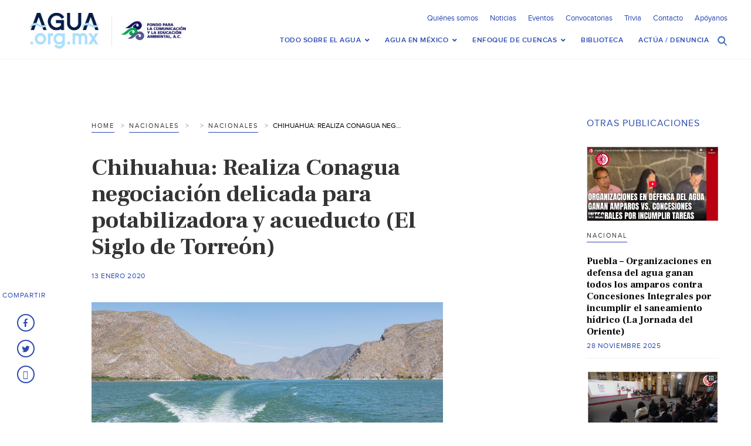

--- FILE ---
content_type: text/html; charset=UTF-8
request_url: https://agua.org.mx/chihuahua-realiza-conagua-negociacion-delicada-para-potabilizadora-y-acueducto-el-siglo-de-torreon/
body_size: 24684
content:

<!doctype html>
<html>
<head>
<meta http-equiv="Content-Type" content="text/html; charset=utf-8">
<meta name="viewport" content="width=device-width, initial-scale=1, maximum-scale=1">
<meta name="google-site-verification" content="s5NdoxDAnBmrB0t2uUKdyeN6nkrcrLTabui6F2PCeEo" />
<meta name="msvalidate.01" content="A5C11AA6B24CE4EF1FC8C71B3F9D0D05" />
<title>Chihuahua: Realiza Conagua negociación delicada para potabilizadora y acueducto (El Siglo de Torreón) &#8211; Agua.org.mx </title>
<!-- SET: FAVICON -->
<link rel="shortcut icon" type="image/x-icon" href="https://agua.org.mx/wp-content/themes/Agua-Theme/images/favicon.ico">
<!-- END: FAVICON -->

<!-- SET: STYLESHEET -->
<link href="https://agua.org.mx/wp-content/themes/Agua-Theme/css/slick-theme.css" rel="stylesheet" type="text/css" />
<link href="https://agua.org.mx/wp-content/themes/Agua-Theme/css/slick.css" rel="stylesheet" type="text/css" media="all">
<meta name='robots' content='index, follow, max-image-preview:large, max-snippet:-1, max-video-preview:-1' />
	<style>img:is([sizes="auto" i], [sizes^="auto," i]) { contain-intrinsic-size: 3000px 1500px }</style>
	
	<!-- This site is optimized with the Yoast SEO plugin v25.5 - https://yoast.com/wordpress/plugins/seo/ -->
	<link rel="canonical" href="https://agua.org.mx/chihuahua-realiza-conagua-negociacion-delicada-para-potabilizadora-y-acueducto-el-siglo-de-torreon/" />
	<meta property="og:locale" content="es_MX" />
	<meta property="og:type" content="article" />
	<meta property="og:title" content="Chihuahua: Realiza Conagua negociación delicada para potabilizadora y acueducto (El Siglo de Torreón) &#8211; Agua.org.mx" />
	<meta property="og:description" content="13 de enero del 2020 Fuente: El Siglo de Torreón Nota de Fabiola P. Canedo El director del Organismo de Cuencas Centrales del Norte de la Comisión Nacional del Agua &hellip; Seguir leyendo Chihuahua: Realiza Conagua negociación delicada para potabilizadora y acueducto (El Siglo de Torreón) &rarr;" />
	<meta property="og:url" content="https://agua.org.mx/chihuahua-realiza-conagua-negociacion-delicada-para-potabilizadora-y-acueducto-el-siglo-de-torreon/" />
	<meta property="og:site_name" content="Agua.org.mx" />
	<meta property="article:publisher" content="https://www.facebook.com/Portaldelagua/" />
	<meta property="article:published_time" content="2020-01-13T17:33:28+00:00" />
	<meta property="og:image" content="https://agua.org.mx/wp-content/uploads/2020/01/1268370.jpeg" />
	<meta property="og:image:width" content="1024" />
	<meta property="og:image:height" content="682" />
	<meta property="og:image:type" content="image/jpeg" />
	<meta name="author" content="Karina Gaytán" />
	<meta name="twitter:card" content="summary_large_image" />
	<meta name="twitter:creator" content="@aguaorgmx" />
	<meta name="twitter:site" content="@aguaorgmx" />
	<meta name="twitter:label1" content="Escrito por" />
	<meta name="twitter:data1" content="Karina Gaytán" />
	<meta name="twitter:label2" content="Tiempo de lectura" />
	<meta name="twitter:data2" content="1 minuto" />
	<script type="application/ld+json" class="yoast-schema-graph">{"@context":"https://schema.org","@graph":[{"@type":"WebPage","@id":"https://agua.org.mx/chihuahua-realiza-conagua-negociacion-delicada-para-potabilizadora-y-acueducto-el-siglo-de-torreon/","url":"https://agua.org.mx/chihuahua-realiza-conagua-negociacion-delicada-para-potabilizadora-y-acueducto-el-siglo-de-torreon/","name":"Chihuahua: Realiza Conagua negociación delicada para potabilizadora y acueducto (El Siglo de Torreón) &#8211; Agua.org.mx","isPartOf":{"@id":"https://agua.org.mx/#website"},"primaryImageOfPage":{"@id":"https://agua.org.mx/chihuahua-realiza-conagua-negociacion-delicada-para-potabilizadora-y-acueducto-el-siglo-de-torreon/#primaryimage"},"image":{"@id":"https://agua.org.mx/chihuahua-realiza-conagua-negociacion-delicada-para-potabilizadora-y-acueducto-el-siglo-de-torreon/#primaryimage"},"thumbnailUrl":"https://agua.org.mx/wp-content/uploads/2020/01/1268370.jpeg","datePublished":"2020-01-13T17:33:28+00:00","author":{"@id":"https://agua.org.mx/#/schema/person/648c0612ff560e35904510fa4762030d"},"breadcrumb":{"@id":"https://agua.org.mx/chihuahua-realiza-conagua-negociacion-delicada-para-potabilizadora-y-acueducto-el-siglo-de-torreon/#breadcrumb"},"inLanguage":"es","potentialAction":[{"@type":"ReadAction","target":["https://agua.org.mx/chihuahua-realiza-conagua-negociacion-delicada-para-potabilizadora-y-acueducto-el-siglo-de-torreon/"]}]},{"@type":"ImageObject","inLanguage":"es","@id":"https://agua.org.mx/chihuahua-realiza-conagua-negociacion-delicada-para-potabilizadora-y-acueducto-el-siglo-de-torreon/#primaryimage","url":"https://agua.org.mx/wp-content/uploads/2020/01/1268370.jpeg","contentUrl":"https://agua.org.mx/wp-content/uploads/2020/01/1268370.jpeg","width":1024,"height":682},{"@type":"BreadcrumbList","@id":"https://agua.org.mx/chihuahua-realiza-conagua-negociacion-delicada-para-potabilizadora-y-acueducto-el-siglo-de-torreon/#breadcrumb","itemListElement":[{"@type":"ListItem","position":1,"name":"Inicio","item":"https://agua.org.mx/"},{"@type":"ListItem","position":2,"name":"Noticias","item":"https://agua.org.mx/noticias/"},{"@type":"ListItem","position":3,"name":"Chihuahua: Realiza Conagua negociación delicada para potabilizadora y acueducto (El Siglo de Torreón)"}]},{"@type":"WebSite","@id":"https://agua.org.mx/#website","url":"https://agua.org.mx/","name":"Agua.org.mx","description":"Centro Virtual de Información del Agua","potentialAction":[{"@type":"SearchAction","target":{"@type":"EntryPoint","urlTemplate":"https://agua.org.mx/?s={search_term_string}"},"query-input":{"@type":"PropertyValueSpecification","valueRequired":true,"valueName":"search_term_string"}}],"inLanguage":"es"},{"@type":"Person","@id":"https://agua.org.mx/#/schema/person/648c0612ff560e35904510fa4762030d","name":"Karina Gaytán","url":"https://agua.org.mx/author/karina-gaytan/"}]}</script>
	<!-- / Yoast SEO plugin. -->


<link rel='dns-prefetch' href='//netdna.bootstrapcdn.com' />
<link rel='dns-prefetch' href='//fonts.googleapis.com' />
<link rel="alternate" type="application/rss+xml" title="Agua.org.mx &raquo; Feed" href="https://agua.org.mx/feed/" />
<link rel="alternate" type="application/rss+xml" title="Agua.org.mx &raquo; RSS de los comentarios" href="https://agua.org.mx/comments/feed/" />
<link rel="alternate" type="text/calendar" title="Agua.org.mx &raquo; iCal Feed" href="https://agua.org.mx/eventos/?ical=1" />
<link rel="alternate" type="application/rss+xml" title="Agua.org.mx &raquo; Chihuahua: Realiza Conagua negociación delicada para potabilizadora y acueducto (El Siglo de Torreón) RSS de los comentarios" href="https://agua.org.mx/chihuahua-realiza-conagua-negociacion-delicada-para-potabilizadora-y-acueducto-el-siglo-de-torreon/feed/" />
<script type="text/javascript">
/* <![CDATA[ */
window._wpemojiSettings = {"baseUrl":"https:\/\/s.w.org\/images\/core\/emoji\/16.0.1\/72x72\/","ext":".png","svgUrl":"https:\/\/s.w.org\/images\/core\/emoji\/16.0.1\/svg\/","svgExt":".svg","source":{"concatemoji":"https:\/\/agua.org.mx\/wp-includes\/js\/wp-emoji-release.min.js?ver=6.8.3"}};
/*! This file is auto-generated */
!function(s,n){var o,i,e;function c(e){try{var t={supportTests:e,timestamp:(new Date).valueOf()};sessionStorage.setItem(o,JSON.stringify(t))}catch(e){}}function p(e,t,n){e.clearRect(0,0,e.canvas.width,e.canvas.height),e.fillText(t,0,0);var t=new Uint32Array(e.getImageData(0,0,e.canvas.width,e.canvas.height).data),a=(e.clearRect(0,0,e.canvas.width,e.canvas.height),e.fillText(n,0,0),new Uint32Array(e.getImageData(0,0,e.canvas.width,e.canvas.height).data));return t.every(function(e,t){return e===a[t]})}function u(e,t){e.clearRect(0,0,e.canvas.width,e.canvas.height),e.fillText(t,0,0);for(var n=e.getImageData(16,16,1,1),a=0;a<n.data.length;a++)if(0!==n.data[a])return!1;return!0}function f(e,t,n,a){switch(t){case"flag":return n(e,"\ud83c\udff3\ufe0f\u200d\u26a7\ufe0f","\ud83c\udff3\ufe0f\u200b\u26a7\ufe0f")?!1:!n(e,"\ud83c\udde8\ud83c\uddf6","\ud83c\udde8\u200b\ud83c\uddf6")&&!n(e,"\ud83c\udff4\udb40\udc67\udb40\udc62\udb40\udc65\udb40\udc6e\udb40\udc67\udb40\udc7f","\ud83c\udff4\u200b\udb40\udc67\u200b\udb40\udc62\u200b\udb40\udc65\u200b\udb40\udc6e\u200b\udb40\udc67\u200b\udb40\udc7f");case"emoji":return!a(e,"\ud83e\udedf")}return!1}function g(e,t,n,a){var r="undefined"!=typeof WorkerGlobalScope&&self instanceof WorkerGlobalScope?new OffscreenCanvas(300,150):s.createElement("canvas"),o=r.getContext("2d",{willReadFrequently:!0}),i=(o.textBaseline="top",o.font="600 32px Arial",{});return e.forEach(function(e){i[e]=t(o,e,n,a)}),i}function t(e){var t=s.createElement("script");t.src=e,t.defer=!0,s.head.appendChild(t)}"undefined"!=typeof Promise&&(o="wpEmojiSettingsSupports",i=["flag","emoji"],n.supports={everything:!0,everythingExceptFlag:!0},e=new Promise(function(e){s.addEventListener("DOMContentLoaded",e,{once:!0})}),new Promise(function(t){var n=function(){try{var e=JSON.parse(sessionStorage.getItem(o));if("object"==typeof e&&"number"==typeof e.timestamp&&(new Date).valueOf()<e.timestamp+604800&&"object"==typeof e.supportTests)return e.supportTests}catch(e){}return null}();if(!n){if("undefined"!=typeof Worker&&"undefined"!=typeof OffscreenCanvas&&"undefined"!=typeof URL&&URL.createObjectURL&&"undefined"!=typeof Blob)try{var e="postMessage("+g.toString()+"("+[JSON.stringify(i),f.toString(),p.toString(),u.toString()].join(",")+"));",a=new Blob([e],{type:"text/javascript"}),r=new Worker(URL.createObjectURL(a),{name:"wpTestEmojiSupports"});return void(r.onmessage=function(e){c(n=e.data),r.terminate(),t(n)})}catch(e){}c(n=g(i,f,p,u))}t(n)}).then(function(e){for(var t in e)n.supports[t]=e[t],n.supports.everything=n.supports.everything&&n.supports[t],"flag"!==t&&(n.supports.everythingExceptFlag=n.supports.everythingExceptFlag&&n.supports[t]);n.supports.everythingExceptFlag=n.supports.everythingExceptFlag&&!n.supports.flag,n.DOMReady=!1,n.readyCallback=function(){n.DOMReady=!0}}).then(function(){return e}).then(function(){var e;n.supports.everything||(n.readyCallback(),(e=n.source||{}).concatemoji?t(e.concatemoji):e.wpemoji&&e.twemoji&&(t(e.twemoji),t(e.wpemoji)))}))}((window,document),window._wpemojiSettings);
/* ]]> */
</script>
<link rel='stylesheet' id='pt-cv-public-style-css' href='https://agua.org.mx/wp-content/plugins/content-views-query-and-display-post-page/public/assets/css/cv.css?ver=4.1' type='text/css' media='all' />
<style id='wp-emoji-styles-inline-css' type='text/css'>

	img.wp-smiley, img.emoji {
		display: inline !important;
		border: none !important;
		box-shadow: none !important;
		height: 1em !important;
		width: 1em !important;
		margin: 0 0.07em !important;
		vertical-align: -0.1em !important;
		background: none !important;
		padding: 0 !important;
	}
</style>
<link rel='stylesheet' id='wp-block-library-css' href='https://agua.org.mx/wp-includes/css/dist/block-library/style.min.css?ver=6.8.3' type='text/css' media='all' />
<style id='classic-theme-styles-inline-css' type='text/css'>
/*! This file is auto-generated */
.wp-block-button__link{color:#fff;background-color:#32373c;border-radius:9999px;box-shadow:none;text-decoration:none;padding:calc(.667em + 2px) calc(1.333em + 2px);font-size:1.125em}.wp-block-file__button{background:#32373c;color:#fff;text-decoration:none}
</style>
<style id='global-styles-inline-css' type='text/css'>
:root{--wp--preset--aspect-ratio--square: 1;--wp--preset--aspect-ratio--4-3: 4/3;--wp--preset--aspect-ratio--3-4: 3/4;--wp--preset--aspect-ratio--3-2: 3/2;--wp--preset--aspect-ratio--2-3: 2/3;--wp--preset--aspect-ratio--16-9: 16/9;--wp--preset--aspect-ratio--9-16: 9/16;--wp--preset--color--black: #000000;--wp--preset--color--cyan-bluish-gray: #abb8c3;--wp--preset--color--white: #ffffff;--wp--preset--color--pale-pink: #f78da7;--wp--preset--color--vivid-red: #cf2e2e;--wp--preset--color--luminous-vivid-orange: #ff6900;--wp--preset--color--luminous-vivid-amber: #fcb900;--wp--preset--color--light-green-cyan: #7bdcb5;--wp--preset--color--vivid-green-cyan: #00d084;--wp--preset--color--pale-cyan-blue: #8ed1fc;--wp--preset--color--vivid-cyan-blue: #0693e3;--wp--preset--color--vivid-purple: #9b51e0;--wp--preset--gradient--vivid-cyan-blue-to-vivid-purple: linear-gradient(135deg,rgba(6,147,227,1) 0%,rgb(155,81,224) 100%);--wp--preset--gradient--light-green-cyan-to-vivid-green-cyan: linear-gradient(135deg,rgb(122,220,180) 0%,rgb(0,208,130) 100%);--wp--preset--gradient--luminous-vivid-amber-to-luminous-vivid-orange: linear-gradient(135deg,rgba(252,185,0,1) 0%,rgba(255,105,0,1) 100%);--wp--preset--gradient--luminous-vivid-orange-to-vivid-red: linear-gradient(135deg,rgba(255,105,0,1) 0%,rgb(207,46,46) 100%);--wp--preset--gradient--very-light-gray-to-cyan-bluish-gray: linear-gradient(135deg,rgb(238,238,238) 0%,rgb(169,184,195) 100%);--wp--preset--gradient--cool-to-warm-spectrum: linear-gradient(135deg,rgb(74,234,220) 0%,rgb(151,120,209) 20%,rgb(207,42,186) 40%,rgb(238,44,130) 60%,rgb(251,105,98) 80%,rgb(254,248,76) 100%);--wp--preset--gradient--blush-light-purple: linear-gradient(135deg,rgb(255,206,236) 0%,rgb(152,150,240) 100%);--wp--preset--gradient--blush-bordeaux: linear-gradient(135deg,rgb(254,205,165) 0%,rgb(254,45,45) 50%,rgb(107,0,62) 100%);--wp--preset--gradient--luminous-dusk: linear-gradient(135deg,rgb(255,203,112) 0%,rgb(199,81,192) 50%,rgb(65,88,208) 100%);--wp--preset--gradient--pale-ocean: linear-gradient(135deg,rgb(255,245,203) 0%,rgb(182,227,212) 50%,rgb(51,167,181) 100%);--wp--preset--gradient--electric-grass: linear-gradient(135deg,rgb(202,248,128) 0%,rgb(113,206,126) 100%);--wp--preset--gradient--midnight: linear-gradient(135deg,rgb(2,3,129) 0%,rgb(40,116,252) 100%);--wp--preset--font-size--small: 13px;--wp--preset--font-size--medium: 20px;--wp--preset--font-size--large: 36px;--wp--preset--font-size--x-large: 42px;--wp--preset--spacing--20: 0.44rem;--wp--preset--spacing--30: 0.67rem;--wp--preset--spacing--40: 1rem;--wp--preset--spacing--50: 1.5rem;--wp--preset--spacing--60: 2.25rem;--wp--preset--spacing--70: 3.38rem;--wp--preset--spacing--80: 5.06rem;--wp--preset--shadow--natural: 6px 6px 9px rgba(0, 0, 0, 0.2);--wp--preset--shadow--deep: 12px 12px 50px rgba(0, 0, 0, 0.4);--wp--preset--shadow--sharp: 6px 6px 0px rgba(0, 0, 0, 0.2);--wp--preset--shadow--outlined: 6px 6px 0px -3px rgba(255, 255, 255, 1), 6px 6px rgba(0, 0, 0, 1);--wp--preset--shadow--crisp: 6px 6px 0px rgba(0, 0, 0, 1);}:where(.is-layout-flex){gap: 0.5em;}:where(.is-layout-grid){gap: 0.5em;}body .is-layout-flex{display: flex;}.is-layout-flex{flex-wrap: wrap;align-items: center;}.is-layout-flex > :is(*, div){margin: 0;}body .is-layout-grid{display: grid;}.is-layout-grid > :is(*, div){margin: 0;}:where(.wp-block-columns.is-layout-flex){gap: 2em;}:where(.wp-block-columns.is-layout-grid){gap: 2em;}:where(.wp-block-post-template.is-layout-flex){gap: 1.25em;}:where(.wp-block-post-template.is-layout-grid){gap: 1.25em;}.has-black-color{color: var(--wp--preset--color--black) !important;}.has-cyan-bluish-gray-color{color: var(--wp--preset--color--cyan-bluish-gray) !important;}.has-white-color{color: var(--wp--preset--color--white) !important;}.has-pale-pink-color{color: var(--wp--preset--color--pale-pink) !important;}.has-vivid-red-color{color: var(--wp--preset--color--vivid-red) !important;}.has-luminous-vivid-orange-color{color: var(--wp--preset--color--luminous-vivid-orange) !important;}.has-luminous-vivid-amber-color{color: var(--wp--preset--color--luminous-vivid-amber) !important;}.has-light-green-cyan-color{color: var(--wp--preset--color--light-green-cyan) !important;}.has-vivid-green-cyan-color{color: var(--wp--preset--color--vivid-green-cyan) !important;}.has-pale-cyan-blue-color{color: var(--wp--preset--color--pale-cyan-blue) !important;}.has-vivid-cyan-blue-color{color: var(--wp--preset--color--vivid-cyan-blue) !important;}.has-vivid-purple-color{color: var(--wp--preset--color--vivid-purple) !important;}.has-black-background-color{background-color: var(--wp--preset--color--black) !important;}.has-cyan-bluish-gray-background-color{background-color: var(--wp--preset--color--cyan-bluish-gray) !important;}.has-white-background-color{background-color: var(--wp--preset--color--white) !important;}.has-pale-pink-background-color{background-color: var(--wp--preset--color--pale-pink) !important;}.has-vivid-red-background-color{background-color: var(--wp--preset--color--vivid-red) !important;}.has-luminous-vivid-orange-background-color{background-color: var(--wp--preset--color--luminous-vivid-orange) !important;}.has-luminous-vivid-amber-background-color{background-color: var(--wp--preset--color--luminous-vivid-amber) !important;}.has-light-green-cyan-background-color{background-color: var(--wp--preset--color--light-green-cyan) !important;}.has-vivid-green-cyan-background-color{background-color: var(--wp--preset--color--vivid-green-cyan) !important;}.has-pale-cyan-blue-background-color{background-color: var(--wp--preset--color--pale-cyan-blue) !important;}.has-vivid-cyan-blue-background-color{background-color: var(--wp--preset--color--vivid-cyan-blue) !important;}.has-vivid-purple-background-color{background-color: var(--wp--preset--color--vivid-purple) !important;}.has-black-border-color{border-color: var(--wp--preset--color--black) !important;}.has-cyan-bluish-gray-border-color{border-color: var(--wp--preset--color--cyan-bluish-gray) !important;}.has-white-border-color{border-color: var(--wp--preset--color--white) !important;}.has-pale-pink-border-color{border-color: var(--wp--preset--color--pale-pink) !important;}.has-vivid-red-border-color{border-color: var(--wp--preset--color--vivid-red) !important;}.has-luminous-vivid-orange-border-color{border-color: var(--wp--preset--color--luminous-vivid-orange) !important;}.has-luminous-vivid-amber-border-color{border-color: var(--wp--preset--color--luminous-vivid-amber) !important;}.has-light-green-cyan-border-color{border-color: var(--wp--preset--color--light-green-cyan) !important;}.has-vivid-green-cyan-border-color{border-color: var(--wp--preset--color--vivid-green-cyan) !important;}.has-pale-cyan-blue-border-color{border-color: var(--wp--preset--color--pale-cyan-blue) !important;}.has-vivid-cyan-blue-border-color{border-color: var(--wp--preset--color--vivid-cyan-blue) !important;}.has-vivid-purple-border-color{border-color: var(--wp--preset--color--vivid-purple) !important;}.has-vivid-cyan-blue-to-vivid-purple-gradient-background{background: var(--wp--preset--gradient--vivid-cyan-blue-to-vivid-purple) !important;}.has-light-green-cyan-to-vivid-green-cyan-gradient-background{background: var(--wp--preset--gradient--light-green-cyan-to-vivid-green-cyan) !important;}.has-luminous-vivid-amber-to-luminous-vivid-orange-gradient-background{background: var(--wp--preset--gradient--luminous-vivid-amber-to-luminous-vivid-orange) !important;}.has-luminous-vivid-orange-to-vivid-red-gradient-background{background: var(--wp--preset--gradient--luminous-vivid-orange-to-vivid-red) !important;}.has-very-light-gray-to-cyan-bluish-gray-gradient-background{background: var(--wp--preset--gradient--very-light-gray-to-cyan-bluish-gray) !important;}.has-cool-to-warm-spectrum-gradient-background{background: var(--wp--preset--gradient--cool-to-warm-spectrum) !important;}.has-blush-light-purple-gradient-background{background: var(--wp--preset--gradient--blush-light-purple) !important;}.has-blush-bordeaux-gradient-background{background: var(--wp--preset--gradient--blush-bordeaux) !important;}.has-luminous-dusk-gradient-background{background: var(--wp--preset--gradient--luminous-dusk) !important;}.has-pale-ocean-gradient-background{background: var(--wp--preset--gradient--pale-ocean) !important;}.has-electric-grass-gradient-background{background: var(--wp--preset--gradient--electric-grass) !important;}.has-midnight-gradient-background{background: var(--wp--preset--gradient--midnight) !important;}.has-small-font-size{font-size: var(--wp--preset--font-size--small) !important;}.has-medium-font-size{font-size: var(--wp--preset--font-size--medium) !important;}.has-large-font-size{font-size: var(--wp--preset--font-size--large) !important;}.has-x-large-font-size{font-size: var(--wp--preset--font-size--x-large) !important;}
:where(.wp-block-post-template.is-layout-flex){gap: 1.25em;}:where(.wp-block-post-template.is-layout-grid){gap: 1.25em;}
:where(.wp-block-columns.is-layout-flex){gap: 2em;}:where(.wp-block-columns.is-layout-grid){gap: 2em;}
:root :where(.wp-block-pullquote){font-size: 1.5em;line-height: 1.6;}
</style>
<link rel='stylesheet' id='contact-form-7-css' href='https://agua.org.mx/wp-content/plugins/contact-form-7/includes/css/styles.css?ver=6.1' type='text/css' media='all' />
<link rel='stylesheet' id='cmtooltip-css' href='https://agua.org.mx/wp-content/plugins/enhanced-tooltipglossary/assets/css/tooltip.min.css?ver=4.4.9' type='text/css' media='all' />
<style id='cmtooltip-inline-css' type='text/css'>
#tt {
		font-family: "default", sans-serif;		z-index: 1500;
		}

					#tt #ttcont div.glossaryItemTitle {
			color: #0c0909 !important;
			}
		
					#tt #ttcont div.glossaryItemTitle {
			background-color: #faffb3 !important;
			padding: 0 !important;
			margin: 0px !important;
			border-top: 10px solid transparent;
			border-bottom: 10px solid transparent;
			}
		
					#tt #ttcont div.glossaryItemTitle {
			font-size: 13px !important;
			}
		
		#tt #ttcont div.glossaryItemBody {
		padding: 0;
					font-size: 14px;
				}
		#tt #ttcont .mobile-link{
					font-size: 14px;
				}

		.mobile-link a.glossaryLink {
		color: #fff !important;
		}
		.mobile-link:before{content: "Liga: "}

		
		
		.tiles ul.glossaryList li {
		min-width: 85px !important;
		width:85px !important;
		}
		.tiles ul.glossaryList span { min-width:85px; width:85px;  }
		.cm-glossary.tiles.big ul.glossaryList a { min-width:179px; width:179px }
		.cm-glossary.tiles.big ul.glossaryList span { min-width:179px; width:179px; }

				span.glossaryLink, a.glossaryLink {
		border-bottom: dotted 1px #000000;					color: #000000 !important;
				}
		span.glossaryLink.temporary, a.glossaryLink.temporary {
		border-bottom: dotted 1px #eeff11;		}
		span.glossaryLink:hover, a.glossaryLink:hover {
		border-bottom: solid 1px #333333;					color:#333333 !important;
				}

				.glossaryList .glossary-link-title {
		font-weight: normal !important;
		}

		
					#tt #tt-btn-close{ color: #222 !important}
		
		.cm-glossary.grid ul.glossaryList li[class^='ln']  { width: 200px !important}

					#tt #tt-btn-close{
			direction: rtl;
			font-size: 20px !important
			}
		
		
					#tt #ttcont glossaryItemBody * {color: #0c0c0c}
		

		
		
		
		
					#ttcont {
			box-shadow: 0px 0px 20px #666666;
			-moz-box-shadow: 0px 0px 20px #666666;
			-webkit-box-shadow: 0px 0px 20px #666666;
			}
					.cm-glossary.term-carousel .slick-slide,
			.cm-glossary.tiles-with-definition ul > li { height: 250px !important}
					.cm-glossary.tiles-with-definition ul {
			grid-template-columns: repeat(auto-fill, 220px) !important;
			}
		
		.glossary-search-wrapper {
		display: inline-block;
				}


		
		input.glossary-search-term {
				outline: none;
																}


		
		
		button.glossary-search.button {
		outline: none;
												}
</style>
<link rel='stylesheet' id='dashicons-css' href='https://agua.org.mx/wp-includes/css/dashicons.min.css?ver=6.8.3' type='text/css' media='all' />
<link rel='stylesheet' id='collapscore-css-css' href='https://agua.org.mx/wp-content/plugins/jquery-collapse-o-matic/css/core_style.css?ver=1.0' type='text/css' media='all' />
<link rel='stylesheet' id='font-awesome-css' href='//netdna.bootstrapcdn.com/font-awesome/4.1.0/css/font-awesome.css' type='text/css' media='screen' />
<link rel='stylesheet' id='toc-screen-css' href='https://agua.org.mx/wp-content/plugins/table-of-contents-plus/screen.min.css?ver=2411.1' type='text/css' media='all' />
<style id='toc-screen-inline-css' type='text/css'>
div#toc_container {background: #fff;border: 1px solid #e2e2e2;width: 100%;}div#toc_container ul li {font-size: 90%;}div#toc_container p.toc_title {color: #4e74bd;}div#toc_container p.toc_title a,div#toc_container ul.toc_list a {color: #000;}div#toc_container p.toc_title a:hover,div#toc_container ul.toc_list a:hover {color: #4e74bd;}div#toc_container p.toc_title a:hover,div#toc_container ul.toc_list a:hover {color: #4e74bd;}div#toc_container p.toc_title a:visited,div#toc_container ul.toc_list a:visited {color: #000;}
</style>
<link rel='stylesheet' id='search-filter-plugin-styles-css' href='https://agua.org.mx/wp-content/plugins/search-filter-pro/public/assets/css/search-filter.min.css?ver=2.4.6' type='text/css' media='all' />
<link rel='stylesheet' id='twentyfourteen-lato-css' href='https://fonts.googleapis.com/css?family=Lato%3A300%2C400%2C700%2C900%2C300italic%2C400italic%2C700italic&#038;subset=latin%2Clatin-ext' type='text/css' media='all' />
<link rel='stylesheet' id='genericons-css' href='https://agua.org.mx/wp-content/themes/Agua-Theme/genericons/genericons.css?ver=3.0.3' type='text/css' media='all' />
<link rel='stylesheet' id='twentyfourteen-style-css' href='https://agua.org.mx/wp-content/themes/Agua-Theme/style.css?ver=6.8.3' type='text/css' media='all' />
<!--[if lt IE 9]>
<link rel='stylesheet' id='twentyfourteen-ie-css' href='https://agua.org.mx/wp-content/themes/Agua-Theme/css/ie.css?ver=20131205' type='text/css' media='all' />
<![endif]-->
<link rel='stylesheet' id='newsletter-css' href='https://agua.org.mx/wp-content/plugins/newsletter/style.css?ver=8.9.2' type='text/css' media='all' />
<link rel='stylesheet' id='ubermenu-css' href='https://agua.org.mx/wp-content/plugins/ubermenu/pro/assets/css/ubermenu.min.css?ver=3.8.5' type='text/css' media='all' />
<link rel='stylesheet' id='ubermenu-font-awesome-all-css' href='https://agua.org.mx/wp-content/plugins/ubermenu/assets/fontawesome/css/all.min.css?ver=6.8.3' type='text/css' media='all' />
<link rel='stylesheet' id='boxzilla-css' href='https://agua.org.mx/wp-content/plugins/boxzilla/assets/css/styles.css?ver=3.4.3' type='text/css' media='all' />
<script type="text/javascript" src="https://agua.org.mx/wp-includes/js/jquery/jquery.min.js?ver=3.7.1" id="jquery-core-js"></script>
<script type="text/javascript" src="https://agua.org.mx/wp-includes/js/jquery/jquery-migrate.min.js?ver=3.4.1" id="jquery-migrate-js"></script>
<script type="text/javascript" src="https://agua.org.mx/wp-content/plugins/enhanced-tooltipglossary/assets/js/modernizr.min.js?ver=4.4.9" id="cm-modernizr-js-js"></script>
<script type="text/javascript" src="https://agua.org.mx/wp-content/plugins/enhanced-tooltipglossary/assets/js/purify.min.js?ver=4.4.9" id="cm-purify-js-js"></script>
<script type="text/javascript" id="tooltip-frontend-js-js-extra">
/* <![CDATA[ */
var cmtt_data = {"cmtooltip":{"placement":"horizontal","clickable":false,"close_on_moveout":true,"only_on_button":false,"touch_anywhere":false,"delay":0,"timer":0,"minw":200,"maxw":400,"top":5,"left":25,"endalpha":100,"zIndex":1500,"borderStyle":"none","borderWidth":"0px","borderColor":"#000000","background":"#ffffff","foreground":"#0c0c0c","fontSize":"14px","padding":"10px 20px 10px 20px","borderRadius":"3px","tooltipDisplayanimation":"no_animation","tooltipHideanimation":"no_animation","toolip_dom_move":false,"link_whole_tt":false,"close_button":false,"close_button_mobile":true,"close_symbol":"dashicons-no"},"ajaxurl":"https:\/\/agua.org.mx\/wp-admin\/admin-ajax.php","post_id":"139649","mobile_disable_tooltips":"0","desktop_disable_tooltips":"0","tooltip_on_click":"0","exclude_ajax":"cmttst_event_save","cmtooltip_definitions":[]};
/* ]]> */
</script>
<script type="text/javascript" src="https://agua.org.mx/wp-content/plugins/enhanced-tooltipglossary/assets/js/tooltip.min.js?ver=4.4.9" id="tooltip-frontend-js-js"></script>
<script type="text/javascript" id="search-filter-plugin-build-js-extra">
/* <![CDATA[ */
var SF_LDATA = {"ajax_url":"https:\/\/agua.org.mx\/wp-admin\/admin-ajax.php","home_url":"https:\/\/agua.org.mx\/"};
/* ]]> */
</script>
<script type="text/javascript" src="https://agua.org.mx/wp-content/plugins/search-filter-pro/public/assets/js/search-filter-build.min.js?ver=2.4.6" id="search-filter-plugin-build-js"></script>
<script type="text/javascript" src="https://agua.org.mx/wp-content/plugins/search-filter-pro/public/assets/js/chosen.jquery.min.js?ver=2.4.6" id="search-filter-plugin-chosen-js"></script>
<script type="text/javascript" src="https://agua.org.mx/wp-content/themes/Agua-Theme/js/jquery.sticky-kit.min.js?ver=21419205" id="twentyfourteen-sticky-js"></script>
<link rel="https://api.w.org/" href="https://agua.org.mx/wp-json/" /><link rel="alternate" title="JSON" type="application/json" href="https://agua.org.mx/wp-json/wp/v2/posts/139649" /><link rel="EditURI" type="application/rsd+xml" title="RSD" href="https://agua.org.mx/xmlrpc.php?rsd" />
<meta name="generator" content="WordPress 6.8.3" />
<link rel='shortlink' href='https://agua.org.mx/?p=139649' />
<link rel="alternate" title="oEmbed (JSON)" type="application/json+oembed" href="https://agua.org.mx/wp-json/oembed/1.0/embed?url=https%3A%2F%2Fagua.org.mx%2Fchihuahua-realiza-conagua-negociacion-delicada-para-potabilizadora-y-acueducto-el-siglo-de-torreon%2F" />
<link rel="alternate" title="oEmbed (XML)" type="text/xml+oembed" href="https://agua.org.mx/wp-json/oembed/1.0/embed?url=https%3A%2F%2Fagua.org.mx%2Fchihuahua-realiza-conagua-negociacion-delicada-para-potabilizadora-y-acueducto-el-siglo-de-torreon%2F&#038;format=xml" />
<!-- Google tag (gtag.js) -->
<script async src="https://www.googletagmanager.com/gtag/js?id=G-W69WW8SG9Q"></script>
<script>
  window.dataLayer = window.dataLayer || [];
  function gtag(){dataLayer.push(arguments);}
  gtag('js', new Date());

  gtag('config', 'G-W69WW8SG9Q');
</script>
<style>
@media (min-width: 480px)
   {
.scroll-back-to-top-wrapper {
    position: fixed;
	opacity: 0;
	visibility: hidden;
	overflow: hidden;
	text-align: center;
	z-index: 99999999;
    background-color: #0819b0;
	color: #eeeeee;
	width: 50px;
	height: 48px;
	line-height: 48px;
	right: 30px;
	bottom: 30px;
	padding-top: 2px;
	border-top-left-radius: 50px;
	border-top-right-radius: 50px;
	border-bottom-right-radius: 50px;
	border-bottom-left-radius: 50px;
	-webkit-transition: all 0.5s ease-in-out;
	-moz-transition: all 0.5s ease-in-out;
	-ms-transition: all 0.5s ease-in-out;
	-o-transition: all 0.5s ease-in-out;
	transition: all 0.5s ease-in-out;
}
.scroll-back-to-top-wrapper:hover {
	background-color: #888888;
  color: #eeeeee;
}
.scroll-back-to-top-wrapper.show {
    visibility:visible;
    cursor:pointer;
	opacity: 1.0;
}
.scroll-back-to-top-wrapper i.fa {
	line-height: inherit;
}
.scroll-back-to-top-wrapper .fa-lg {
	vertical-align: 0;
}
}
</style><style id="ubermenu-custom-generated-css">
/** Font Awesome 4 Compatibility **/
.fa{font-style:normal;font-variant:normal;font-weight:normal;font-family:FontAwesome;}

/** UberMenu Custom Menu Styles (Customizer) **/
/* main */
 .ubermenu-main.ubermenu-transition-fade .ubermenu-item .ubermenu-submenu-drop { margin-top:0; }
 .ubermenu-main .ubermenu-item-level-0.ubermenu-current-menu-item > .ubermenu-target, .ubermenu-main .ubermenu-item-level-0.ubermenu-current-menu-parent > .ubermenu-target, .ubermenu-main .ubermenu-item-level-0.ubermenu-current-menu-ancestor > .ubermenu-target { color:#343434; }
 .ubermenu-responsive-toggle.ubermenu-responsive-toggle-main { font-size:20px; }


/* Status: Loaded from Transient */

</style><meta name="tec-api-version" content="v1"><meta name="tec-api-origin" content="https://agua.org.mx"><link rel="alternate" href="https://agua.org.mx/wp-json/tribe/events/v1/" />	<style type="text/css" id="twentyfourteen-header-css">
			.site-title a {
			color: #1e73be;
		}
		</style>
	<script>(()=>{var o=[],i={};["on","off","toggle","show"].forEach((l=>{i[l]=function(){o.push([l,arguments])}})),window.Boxzilla=i,window.boxzilla_queue=o})();</script><link href="https://agua.org.mx/wp-content/themes/Agua-Theme/css/responsive.css" rel="stylesheet" type="text/css" media="all" />
<link href="https://fonts.googleapis.com/css?family=Frank+Ruhl+Libre:300,400,500,700,900" rel="stylesheet">
<link rel="stylesheet" href="https://cdn.jsdelivr.net/npm/bootstrap-icons@1.11.1/font/bootstrap-icons.css">

<!-- END: STYLESHEET -->


<!-- SET: SCRIPTS -->
 
<!-- END: SCRIPTS -->

</head>

<body>

<!-- Start: Wrapper-->
<div id="wrapper">
	<div id="header">
        <div class="container">
			<div class="logo_section">
								<a href="https://agua.org.mx/"><img src="https://agua.org.mx/wp-content/uploads/2017/02/logo-trans.png" alt="Logo"></a>
				
				<ul>
									                            <li><a href="http://fcea.org.mx" target="_blank"><img src="https://agua.org.mx/wp-content/uploads/2017/01/LOGO-FCEA-TRANSPARENTE.png" alt="head logo"></a></li>
                       
                </ul>
						
			</div>
			<div class="nav_section">
				<div class="nav_top">
					<div class="nav_top_right">
						<div class="top_right_left">
							<ul>
                                <li id="menu-item-52156" class="menu-item menu-item-type-post_type menu-item-object-page menu-item-52156"><a href="https://agua.org.mx/quienes-somos/">Quiénes somos</a></li>
<li id="menu-item-52155" class="menu-item menu-item-type-post_type menu-item-object-page current_page_parent menu-item-52155"><a href="https://agua.org.mx/noticias/">Noticias</a></li>
<li id="menu-item-58742" class="menu-item menu-item-type-custom menu-item-object-custom menu-item-58742"><a href="http://agua.org.mx/eventos/">Eventos</a></li>
<li id="menu-item-71149" class="menu-item menu-item-type-post_type menu-item-object-page menu-item-71149"><a href="https://agua.org.mx/convocatorias/">Convocatorias</a></li>
<li id="menu-item-82874" class="menu-item menu-item-type-post_type menu-item-object-page menu-item-82874"><a href="https://agua.org.mx/trivia/">Trivia</a></li>
<li id="menu-item-62206" class="menu-item menu-item-type-post_type menu-item-object-page menu-item-62206"><a href="https://agua.org.mx/contacto/">Contacto</a></li>
<li id="menu-item-205160" class="menu-item menu-item-type-post_type menu-item-object-page menu-item-205160"><a href="https://agua.org.mx/apoyanos/">Apóyanos</a></li>
                        	</ul>
									<div class="clear"></div>
						</div>
						
						<div class="clear"></div>
					</div>
					<div class="clear"></div>
				</div>
				<div class="nav_bottom">
					<ul>
                    	
<!-- UberMenu [Configuration:main] [Theme Loc:] [Integration:api] -->
<a class="ubermenu-responsive-toggle ubermenu-responsive-toggle-main ubermenu-skin-none ubermenu-loc- ubermenu-responsive-toggle-content-align-left ubermenu-responsive-toggle-align-full ubermenu-responsive-toggle-icon-only " tabindex="0" data-ubermenu-target="ubermenu-main-922"   aria-label="Toggle Menu"><i class="fas fa-bars" ></i></a><nav id="ubermenu-main-922" class="ubermenu ubermenu-nojs ubermenu-main ubermenu-menu-922 ubermenu-responsive ubermenu-responsive-default ubermenu-mobile-accordion ubermenu-mobile-accordion-single ubermenu-responsive-collapse ubermenu-horizontal ubermenu-transition-shift ubermenu-trigger-hover ubermenu-skin-none  ubermenu-bar-align-full ubermenu-items-align-left ubermenu-bound ubermenu-disable-submenu-scroll ubermenu-sub-indicators ubermenu-retractors-responsive ubermenu-submenu-indicator-closes"><ul id="ubermenu-nav-main-922" class="ubermenu-nav" data-title="Main Menu"><li id="menu-item-64405" class="ubermenu-item ubermenu-item-type-post_type ubermenu-item-object-page ubermenu-item-has-children ubermenu-advanced-sub ubermenu-item-64405 ubermenu-item-level-0 ubermenu-column ubermenu-column-natural ubermenu-has-submenu-drop ubermenu-has-submenu-mega" ><a class="ubermenu-target ubermenu-item-layout-default ubermenu-item-layout-text_only" href="https://agua.org.mx/que-es/" tabindex="0"><span class="ubermenu-target-title ubermenu-target-text">Todo sobre el agua</span><i class='ubermenu-sub-indicator fas fa-angle-down'></i></a><div  class="ubermenu-submenu ubermenu-submenu-id-64405 ubermenu-submenu-type-mega ubermenu-submenu-drop ubermenu-submenu-align-full_width ubermenu-autoclear"  ><ul class="ubermenu-row ubermenu-row-id-62156 ubermenu-autoclear"><li class="ubermenu-item ubermenu-item-type-custom ubermenu-item-object-ubermenu-custom ubermenu-item-has-children ubermenu-item-52179 ubermenu-item-level-2 ubermenu-column ubermenu-column-1-3 ubermenu-has-submenu-stack ubermenu-item-type-column ubermenu-column-id-52179"><ul  class="ubermenu-submenu ubermenu-submenu-id-52179 ubermenu-submenu-type-stack"  ><li id="menu-item-58746" class="main_head1 ubermenu-item ubermenu-item-type-post_type ubermenu-item-object-page ubermenu-item-58746 ubermenu-item-auto ubermenu-item-normal ubermenu-item-level-3 ubermenu-column ubermenu-column-auto" ><a class="ubermenu-target ubermenu-item-layout-default ubermenu-item-layout-text_only" href="https://agua.org.mx/que-es/"><span class="ubermenu-target-title ubermenu-target-text">¿QUÉ ES?</span></a></li><li id="menu-item-52090" class="ubermenu-item ubermenu-item-type-custom ubermenu-item-object-custom ubermenu-item-52090 ubermenu-item-auto ubermenu-item-normal ubermenu-item-level-3 ubermenu-column ubermenu-column-auto" ><a class="ubermenu-target ubermenu-item-layout-default ubermenu-item-layout-text_only" href="http://agua.org.mx/que-es/#agua"><span class="ubermenu-target-title ubermenu-target-text">Agua</span></a></li><li id="menu-item-64736" class="ubermenu-item ubermenu-item-type-custom ubermenu-item-object-custom ubermenu-item-64736 ubermenu-item-auto ubermenu-item-normal ubermenu-item-level-3 ubermenu-column ubermenu-column-auto" ><a class="ubermenu-target ubermenu-item-layout-default ubermenu-item-layout-text_only" href="https://agua.org.mx/que-es/#estados-fisicos"><span class="ubermenu-target-title ubermenu-target-text">Estados físicos</span></a></li><li id="menu-item-52092" class="ubermenu-item ubermenu-item-type-custom ubermenu-item-object-custom ubermenu-item-52092 ubermenu-item-auto ubermenu-item-normal ubermenu-item-level-3 ubermenu-column ubermenu-column-auto" ><a class="ubermenu-target ubermenu-item-layout-default ubermenu-item-layout-text_only" href="http://agua.org.mx/que-es/#ciclo-del-agua"><span class="ubermenu-target-title ubermenu-target-text">Ciclo del agua</span></a></li><li id="menu-item-52093" class="ubermenu-item ubermenu-item-type-custom ubermenu-item-object-custom ubermenu-item-52093 ubermenu-item-auto ubermenu-item-normal ubermenu-item-level-3 ubermenu-column ubermenu-column-auto" ><a class="ubermenu-target ubermenu-item-layout-default ubermenu-item-layout-text_only" href="http://agua.org.mx/que-es/#nubes"><span class="ubermenu-target-title ubermenu-target-text">Nubes</span></a></li></ul></li><li class="ubermenu-item ubermenu-item-type-custom ubermenu-item-object-ubermenu-custom ubermenu-item-has-children ubermenu-item-71790 ubermenu-item-level-2 ubermenu-column ubermenu-column-1-3 ubermenu-has-submenu-stack ubermenu-item-type-column ubermenu-column-id-71790"><ul  class="ubermenu-submenu ubermenu-submenu-id-71790 ubermenu-submenu-type-stack"  ><li id="menu-item-71789" class="main_head1 ubermenu-item ubermenu-item-type-post_type ubermenu-item-object-page ubermenu-item-71789 ubermenu-item-auto ubermenu-item-normal ubermenu-item-level-3 ubermenu-column ubermenu-column-auto" ><a class="ubermenu-target ubermenu-item-layout-default ubermenu-item-layout-text_only" href="https://agua.org.mx/propiedades-derl-agua/"><span class="ubermenu-target-title ubermenu-target-text">PROPIEDADES DEL AGUA</span></a></li><li id="menu-item-71792" class="ubermenu-item ubermenu-item-type-custom ubermenu-item-object-custom ubermenu-item-71792 ubermenu-item-auto ubermenu-item-normal ubermenu-item-level-3 ubermenu-column ubermenu-column-auto" ><a class="ubermenu-target ubermenu-item-layout-default ubermenu-item-layout-text_only" href="https://agua.org.mx/propiedades-derl-agua/#propiedades-fisico-quimicas"><span class="ubermenu-target-title ubermenu-target-text">Propiedades físico-químicas</span></a></li><li id="menu-item-71793" class="ubermenu-item ubermenu-item-type-custom ubermenu-item-object-custom ubermenu-item-71793 ubermenu-item-auto ubermenu-item-normal ubermenu-item-level-3 ubermenu-column ubermenu-column-auto" ><a class="ubermenu-target ubermenu-item-layout-default ubermenu-item-layout-text_only" href="https://agua.org.mx/propiedades-derl-agua/#reacciones-quimicas"><span class="ubermenu-target-title ubermenu-target-text">Reacciones químicas</span></a></li><li id="menu-item-71794" class="ubermenu-item ubermenu-item-type-custom ubermenu-item-object-custom ubermenu-item-71794 ubermenu-item-auto ubermenu-item-normal ubermenu-item-level-3 ubermenu-column ubermenu-column-auto" ><a class="ubermenu-target ubermenu-item-layout-default ubermenu-item-layout-text_only" href="https://agua.org.mx/propiedades-derl-agua/#tipos-de-agua"><span class="ubermenu-target-title ubermenu-target-text">Tipos de agua</span></a></li></ul></li><li class="ubermenu-item ubermenu-item-type-custom ubermenu-item-object-ubermenu-custom ubermenu-item-has-children ubermenu-item-71798 ubermenu-item-level-2 ubermenu-column ubermenu-column-1-3 ubermenu-has-submenu-stack ubermenu-item-type-column ubermenu-column-id-71798"><ul  class="ubermenu-submenu ubermenu-submenu-id-71798 ubermenu-submenu-type-stack"  ><li id="menu-item-62116" class="main_head1 ubermenu-item ubermenu-item-type-post_type ubermenu-item-object-page ubermenu-item-62116 ubermenu-item-auto ubermenu-item-normal ubermenu-item-level-3 ubermenu-column ubermenu-column-auto" ><a class="ubermenu-target ubermenu-item-layout-default ubermenu-item-layout-text_only" href="https://agua.org.mx/sustentabilidad/"><span class="ubermenu-target-title ubermenu-target-text">SUSTENTABILIDAD</span></a></li><li id="menu-item-52101" class="ubermenu-item ubermenu-item-type-custom ubermenu-item-object-custom ubermenu-item-52101 ubermenu-item-auto ubermenu-item-normal ubermenu-item-level-3 ubermenu-column ubermenu-column-auto" ><a class="ubermenu-target ubermenu-item-layout-default ubermenu-item-layout-text_only" href="http://agua.org.mx/sustentabilidad/#desarrollo-sustentable"><span class="ubermenu-target-title ubermenu-target-text">Desarrollo sustentable</span></a></li><li id="menu-item-52098" class="ubermenu-item ubermenu-item-type-custom ubermenu-item-object-custom ubermenu-item-52098 ubermenu-item-auto ubermenu-item-normal ubermenu-item-level-3 ubermenu-column ubermenu-column-auto" ><a class="ubermenu-target ubermenu-item-layout-default ubermenu-item-layout-text_only" href="https://agua.org.mx/sustentabilidad/#consumo-de-agua"><span class="ubermenu-target-title ubermenu-target-text">Consumo de agua</span></a></li><li id="menu-item-94328" class="ubermenu-item ubermenu-item-type-custom ubermenu-item-object-custom ubermenu-item-94328 ubermenu-item-auto ubermenu-item-normal ubermenu-item-level-3 ubermenu-column ubermenu-column-auto" ><a class="ubermenu-target ubermenu-item-layout-default ubermenu-item-layout-text_only" href="https://agua.org.mx/sustentabilidad/#agua-virtual"><span class="ubermenu-target-title ubermenu-target-text">Agua virtual</span></a></li><li id="menu-item-94329" class="ubermenu-item ubermenu-item-type-custom ubermenu-item-object-custom ubermenu-item-94329 ubermenu-item-auto ubermenu-item-normal ubermenu-item-level-3 ubermenu-column ubermenu-column-auto" ><a class="ubermenu-target ubermenu-item-layout-default ubermenu-item-layout-text_only" href="https://agua.org.mx/sustentabilidad/#huella-hidrica"><span class="ubermenu-target-title ubermenu-target-text">Huella hídrica</span></a></li><li id="menu-item-52103" class="ubermenu-item ubermenu-item-type-custom ubermenu-item-object-custom ubermenu-item-52103 ubermenu-item-auto ubermenu-item-normal ubermenu-item-level-3 ubermenu-column ubermenu-column-auto" ><a class="ubermenu-target ubermenu-item-layout-default ubermenu-item-layout-text_only" href="http://agua.org.mx/biblioteca/hidrospekes-3/"><span class="ubermenu-target-title ubermenu-target-text">Calcula tu Huella Hídrica</span></a></li><li id="menu-item-52102" class="ubermenu-item ubermenu-item-type-custom ubermenu-item-object-custom ubermenu-item-52102 ubermenu-item-auto ubermenu-item-normal ubermenu-item-level-3 ubermenu-column ubermenu-column-auto" ><a class="ubermenu-target ubermenu-item-layout-default ubermenu-item-layout-text_only" href="https://agua.org.mx/sustentabilidad/#consumo-responsable-tips"><span class="ubermenu-target-title ubermenu-target-text">Consumo responsable: Tips</span></a></li><li id="menu-item-94331" class="ubermenu-item ubermenu-item-type-custom ubermenu-item-object-custom ubermenu-item-94331 ubermenu-item-auto ubermenu-item-normal ubermenu-item-level-3 ubermenu-column ubermenu-column-auto" ><a class="ubermenu-target ubermenu-item-layout-default ubermenu-item-layout-text_only" href="https://agua.org.mx/sustentabilidad/#consejos-de-ahorro-de-agua"><span class="ubermenu-target-title ubermenu-target-text">Consejos de ahorro de agua</span></a></li><li id="menu-item-94332" class="ubermenu-item ubermenu-item-type-custom ubermenu-item-object-custom ubermenu-item-94332 ubermenu-item-auto ubermenu-item-normal ubermenu-item-level-3 ubermenu-column ubermenu-column-auto" ><a class="ubermenu-target ubermenu-item-layout-default ubermenu-item-layout-text_only" href="https://agua.org.mx/sustentabilidad/#ecotecnias"><span class="ubermenu-target-title ubermenu-target-text">Ecotecnias</span></a></li></ul></li><li class="ubermenu-item ubermenu-item-type-custom ubermenu-item-object-ubermenu-custom ubermenu-item-has-children ubermenu-item-52175 ubermenu-item-level-2 ubermenu-column ubermenu-column-1-3 ubermenu-has-submenu-stack ubermenu-item-type-column ubermenu-column-id-52175"><ul  class="ubermenu-submenu ubermenu-submenu-id-52175 ubermenu-submenu-type-stack"  ><li id="menu-item-62108" class="main_head1 ubermenu-item ubermenu-item-type-post_type ubermenu-item-object-page ubermenu-item-62108 ubermenu-item-auto ubermenu-item-normal ubermenu-item-level-3 ubermenu-column ubermenu-column-auto" ><a class="ubermenu-target ubermenu-item-layout-default ubermenu-item-layout-text_only" href="https://agua.org.mx/en-el-planeta/"><span class="ubermenu-target-title ubermenu-target-text">EN EL PLANETA</span></a></li><li id="menu-item-52089" class="ubermenu-item ubermenu-item-type-custom ubermenu-item-object-custom ubermenu-item-52089 ubermenu-item-auto ubermenu-item-normal ubermenu-item-level-3 ubermenu-column ubermenu-column-auto" ><a class="ubermenu-target ubermenu-item-layout-default ubermenu-item-layout-text_only" href="http://agua.org.mx/en-el-planeta/#cuanta-hay"><span class="ubermenu-target-title ubermenu-target-text">¿Cuánta hay?</span></a></li><li id="menu-item-52095" class="ubermenu-item ubermenu-item-type-custom ubermenu-item-object-custom ubermenu-item-52095 ubermenu-item-auto ubermenu-item-normal ubermenu-item-level-3 ubermenu-column ubermenu-column-auto" ><a class="ubermenu-target ubermenu-item-layout-default ubermenu-item-layout-text_only" href="https://agua.org.mx/en-el-planeta/#algunas-cifras-relevantes"><span class="ubermenu-target-title ubermenu-target-text">Cifras relevantes</span></a></li><li id="menu-item-69172" class="ubermenu-item ubermenu-item-type-custom ubermenu-item-object-custom ubermenu-item-69172 ubermenu-item-auto ubermenu-item-normal ubermenu-item-level-3 ubermenu-column ubermenu-column-auto" ><a class="ubermenu-target ubermenu-item-layout-default ubermenu-item-layout-text_only" href="https://agua.org.mx/en-el-planeta/#usos-del-agua"><span class="ubermenu-target-title ubermenu-target-text">Usos del agua</span></a></li><li id="menu-item-52097" class="ubermenu-item ubermenu-item-type-custom ubermenu-item-object-custom ubermenu-item-52097 ubermenu-item-auto ubermenu-item-normal ubermenu-item-level-3 ubermenu-column ubermenu-column-auto" ><a class="ubermenu-target ubermenu-item-layout-default ubermenu-item-layout-text_only" href="http://agua.org.mx/en-el-planeta/#curiosidades"><span class="ubermenu-target-title ubermenu-target-text">Curiosidades</span></a></li></ul></li><li class="ubermenu-item ubermenu-item-type-custom ubermenu-item-object-ubermenu-custom ubermenu-item-has-children ubermenu-item-90530 ubermenu-item-level-2 ubermenu-column ubermenu-column-1-3 ubermenu-has-submenu-stack ubermenu-item-type-column ubermenu-column-id-90530"><ul  class="ubermenu-submenu ubermenu-submenu-id-90530 ubermenu-submenu-type-stack"  ><li id="menu-item-90529" class="main_head1 ubermenu-item ubermenu-item-type-post_type ubermenu-item-object-page ubermenu-item-90529 ubermenu-item-auto ubermenu-item-normal ubermenu-item-level-3 ubermenu-column ubermenu-column-auto" ><a class="ubermenu-target ubermenu-item-layout-default ubermenu-item-layout-text_only" href="https://agua.org.mx/contaminacion-del-agua/"><span class="ubermenu-target-title ubermenu-target-text">CONTAMINACIÓN</span></a></li><li id="menu-item-90531" class="ubermenu-item ubermenu-item-type-custom ubermenu-item-object-custom ubermenu-item-90531 ubermenu-item-auto ubermenu-item-normal ubermenu-item-level-3 ubermenu-column ubermenu-column-auto" ><a class="ubermenu-target ubermenu-item-layout-default ubermenu-item-layout-text_only" href="https://agua.org.mx/contaminacion/#que-es-la-contaminacion"><span class="ubermenu-target-title ubermenu-target-text">¿Qué es la contaminación?</span></a></li><li id="menu-item-90535" class="ubermenu-item ubermenu-item-type-custom ubermenu-item-object-custom ubermenu-item-90535 ubermenu-item-auto ubermenu-item-normal ubermenu-item-level-3 ubermenu-column ubermenu-column-auto" ><a class="ubermenu-target ubermenu-item-layout-default ubermenu-item-layout-text_only" href="https://agua.org.mx/contaminacion/#agunas-definiciones"><span class="ubermenu-target-title ubermenu-target-text">Definiciones</span></a></li><li id="menu-item-90536" class="ubermenu-item ubermenu-item-type-custom ubermenu-item-object-custom ubermenu-item-90536 ubermenu-item-auto ubermenu-item-normal ubermenu-item-level-3 ubermenu-column ubermenu-column-auto" ><a class="ubermenu-target ubermenu-item-layout-default ubermenu-item-layout-text_only" href="https://agua.org.mx/contaminacion/#tipos-de-contaminantes"><span class="ubermenu-target-title ubermenu-target-text">Tipos de contaminantes</span></a></li><li id="menu-item-90537" class="ubermenu-item ubermenu-item-type-custom ubermenu-item-object-custom ubermenu-item-90537 ubermenu-item-auto ubermenu-item-normal ubermenu-item-level-3 ubermenu-column ubermenu-column-auto" ><a class="ubermenu-target ubermenu-item-layout-default ubermenu-item-layout-text_only" href="https://agua.org.mx/contaminacion/#origen-de-la-contaminacion"><span class="ubermenu-target-title ubermenu-target-text">Origen de la contaminación</span></a></li><li id="menu-item-90541" class="ubermenu-item ubermenu-item-type-custom ubermenu-item-object-custom ubermenu-item-90541 ubermenu-item-auto ubermenu-item-normal ubermenu-item-level-3 ubermenu-column ubermenu-column-auto" ><a class="ubermenu-target ubermenu-item-layout-default ubermenu-item-layout-text_only" href="https://agua.org.mx/contaminacion/#recuperacion-de-los-cuerpos-de-agua"><span class="ubermenu-target-title ubermenu-target-text">Recuperación de los cuerpos de agua</span></a></li><li id="menu-item-90542" class="ubermenu-item ubermenu-item-type-custom ubermenu-item-object-custom ubermenu-item-90542 ubermenu-item-auto ubermenu-item-normal ubermenu-item-level-3 ubermenu-column ubermenu-column-auto" ><a class="ubermenu-target ubermenu-item-layout-default ubermenu-item-layout-text_only" href="https://agua.org.mx/contaminacion/#efectos-en-la-salud-humana"><span class="ubermenu-target-title ubermenu-target-text">Efectos en la salud humana</span></a></li><li id="menu-item-90543" class="ubermenu-item ubermenu-item-type-custom ubermenu-item-object-custom ubermenu-item-90543 ubermenu-item-auto ubermenu-item-normal ubermenu-item-level-3 ubermenu-column ubermenu-column-auto" ><a class="ubermenu-target ubermenu-item-layout-default ubermenu-item-layout-text_only" href="https://agua.org.mx/contaminacion/#impactos-ambientales"><span class="ubermenu-target-title ubermenu-target-text">Algunos impactos ambientales</span></a></li></ul></li><li class="ubermenu-item ubermenu-item-type-custom ubermenu-item-object-ubermenu-custom ubermenu-item-has-children ubermenu-item-52178 ubermenu-item-level-2 ubermenu-column ubermenu-column-1-3 ubermenu-has-submenu-stack ubermenu-item-type-column ubermenu-column-id-52178"><ul  class="ubermenu-submenu ubermenu-submenu-id-52178 ubermenu-submenu-type-stack"  ><li id="menu-item-62567" class="main_head1 ubermenu-item ubermenu-item-type-post_type ubermenu-item-object-page ubermenu-item-62567 ubermenu-item-auto ubermenu-item-normal ubermenu-item-level-3 ubermenu-column ubermenu-column-auto" ><a class="ubermenu-target ubermenu-item-layout-default ubermenu-item-layout-text_only" href="https://agua.org.mx/tecnologias-del-agua/"><span class="ubermenu-target-title ubermenu-target-text">TECNOLOGÍAS</span></a></li><li id="menu-item-79903" class="ubermenu-item ubermenu-item-type-custom ubermenu-item-object-custom ubermenu-item-79903 ubermenu-item-auto ubermenu-item-normal ubermenu-item-level-3 ubermenu-column ubermenu-column-auto" ><a class="ubermenu-target ubermenu-item-layout-default ubermenu-item-layout-text_only" href="https://agua.org.mx/tecnologias-del-agua/#tecnologia"><span class="ubermenu-target-title ubermenu-target-text">Tecnología</span></a></li><li id="menu-item-52121" class="ubermenu-item ubermenu-item-type-custom ubermenu-item-object-custom ubermenu-item-52121 ubermenu-item-auto ubermenu-item-normal ubermenu-item-level-3 ubermenu-column ubermenu-column-auto" ><a class="ubermenu-target ubermenu-item-layout-default ubermenu-item-layout-text_only" href="http://agua.org.mx/tecnologias-del-agua/#potabilizacion"><span class="ubermenu-target-title ubermenu-target-text">Potabilización</span></a></li><li id="menu-item-52119" class="ubermenu-item ubermenu-item-type-custom ubermenu-item-object-custom ubermenu-item-52119 ubermenu-item-auto ubermenu-item-normal ubermenu-item-level-3 ubermenu-column ubermenu-column-auto" ><a class="ubermenu-target ubermenu-item-layout-default ubermenu-item-layout-text_only" href="http://agua.org.mx/tecnologias-del-agua/#desalinizacion"><span class="ubermenu-target-title ubermenu-target-text">Desalinización</span></a></li><li id="menu-item-52120" class="ubermenu-item ubermenu-item-type-custom ubermenu-item-object-custom ubermenu-item-52120 ubermenu-item-auto ubermenu-item-normal ubermenu-item-level-3 ubermenu-column ubermenu-column-auto" ><a class="ubermenu-target ubermenu-item-layout-default ubermenu-item-layout-text_only" href="http://agua.org.mx/tecnologias-del-agua/#tratamiento-de-aguas"><span class="ubermenu-target-title ubermenu-target-text">Tratamiento de aguas</span></a></li><li id="menu-item-52122" class="ubermenu-item ubermenu-item-type-custom ubermenu-item-object-custom ubermenu-item-52122 ubermenu-item-auto ubermenu-item-normal ubermenu-item-level-3 ubermenu-column ubermenu-column-auto" ><a class="ubermenu-target ubermenu-item-layout-default ubermenu-item-layout-text_only" href="http://agua.org.mx/tecnologias-del-agua/#captacion"><span class="ubermenu-target-title ubermenu-target-text">Captación</span></a></li><li id="menu-item-52123" class="ubermenu-item ubermenu-item-type-custom ubermenu-item-object-custom ubermenu-item-52123 ubermenu-item-auto ubermenu-item-normal ubermenu-item-level-3 ubermenu-column ubermenu-column-auto" ><a class="ubermenu-target ubermenu-item-layout-default ubermenu-item-layout-text_only" href="http://agua.org.mx/tecnologias-del-agua/#riego"><span class="ubermenu-target-title ubermenu-target-text">Riego</span></a></li></ul></li></ul></div></li><li id="menu-item-64404" class="ubermenu-item ubermenu-item-type-post_type ubermenu-item-object-page ubermenu-item-has-children ubermenu-advanced-sub ubermenu-item-64404 ubermenu-item-level-0 ubermenu-column ubermenu-column-auto ubermenu-has-submenu-drop ubermenu-has-submenu-mega" ><a class="ubermenu-target ubermenu-item-layout-default ubermenu-item-layout-text_only" href="https://agua.org.mx/cuanta-agua-tiene-mexico/" tabindex="0"><span class="ubermenu-target-title ubermenu-target-text">Agua en México</span><i class='ubermenu-sub-indicator fas fa-angle-down'></i></a><div  class="ubermenu-submenu ubermenu-submenu-id-64404 ubermenu-submenu-type-auto ubermenu-submenu-type-mega ubermenu-submenu-drop ubermenu-submenu-align-full_width"  ><ul class="ubermenu-row ubermenu-row-id-62189 ubermenu-autoclear"><li class="ubermenu-item ubermenu-item-type-custom ubermenu-item-object-ubermenu-custom ubermenu-item-has-children ubermenu-item-65468 ubermenu-item-level-2 ubermenu-column ubermenu-column-auto ubermenu-has-submenu-stack ubermenu-item-type-column ubermenu-column-id-65468"><ul  class="ubermenu-submenu ubermenu-submenu-id-65468 ubermenu-submenu-type-stack"  ><li id="menu-item-65467" class="main_head1 ubermenu-item ubermenu-item-type-post_type ubermenu-item-object-page ubermenu-item-65467 ubermenu-item-auto ubermenu-item-normal ubermenu-item-level-3 ubermenu-column ubermenu-column-auto" ><a class="ubermenu-target ubermenu-item-layout-default ubermenu-item-layout-text_only" href="https://agua.org.mx/tus-derechos-sobre-el-agua/"><span class="ubermenu-target-title ubermenu-target-text">TUS DERECHOS SOBRE EL AGUA</span></a></li><li id="menu-item-65515" class="ubermenu-item ubermenu-item-type-custom ubermenu-item-object-custom ubermenu-item-65515 ubermenu-item-auto ubermenu-item-normal ubermenu-item-level-3 ubermenu-column ubermenu-column-auto" ><a class="ubermenu-target ubermenu-item-layout-default ubermenu-item-layout-text_only" href="http://agua.org.mx/tus-derechos-sobre-el-agua/#cuanta-agua-necesita-una-persona"><span class="ubermenu-target-title ubermenu-target-text">¿Cuánta agua necesita una persona?</span></a></li><li id="menu-item-65517" class="ubermenu-item ubermenu-item-type-custom ubermenu-item-object-custom ubermenu-item-65517 ubermenu-item-auto ubermenu-item-normal ubermenu-item-level-3 ubermenu-column ubermenu-column-auto" ><a class="ubermenu-target ubermenu-item-layout-default ubermenu-item-layout-text_only" href="http://agua.org.mx/tus-derechos-sobre-el-agua/#contexto-internacional"><span class="ubermenu-target-title ubermenu-target-text">Contexto Internacional</span></a></li><li id="menu-item-65518" class="ubermenu-item ubermenu-item-type-custom ubermenu-item-object-custom ubermenu-item-65518 ubermenu-item-auto ubermenu-item-normal ubermenu-item-level-3 ubermenu-column ubermenu-column-auto" ><a class="ubermenu-target ubermenu-item-layout-default ubermenu-item-layout-text_only" href="http://agua.org.mx/tus-derechos-sobre-el-agua/#contexto-nacional"><span class="ubermenu-target-title ubermenu-target-text">Contexto Nacional</span></a></li></ul></li><li class="ubermenu-item ubermenu-item-type-custom ubermenu-item-object-ubermenu-custom ubermenu-item-has-children ubermenu-item-62188 ubermenu-item-level-2 ubermenu-column ubermenu-column-auto ubermenu-has-submenu-stack ubermenu-item-type-column ubermenu-column-id-62188"><ul  class="ubermenu-submenu ubermenu-submenu-id-62188 ubermenu-submenu-type-stack"  ><li id="menu-item-62643" class="main_head1 ubermenu-item ubermenu-item-type-post_type ubermenu-item-object-page ubermenu-item-62643 ubermenu-item-auto ubermenu-item-normal ubermenu-item-level-3 ubermenu-column ubermenu-column-auto" ><a class="ubermenu-target ubermenu-item-layout-default ubermenu-item-layout-text_only" href="https://agua.org.mx/cuanta-agua-tiene-mexico/"><span class="ubermenu-target-title ubermenu-target-text">VISION GENERAL</span></a></li><li id="menu-item-62707" class="ubermenu-item ubermenu-item-type-custom ubermenu-item-object-custom ubermenu-item-62707 ubermenu-item-auto ubermenu-item-normal ubermenu-item-level-3 ubermenu-column ubermenu-column-auto" ><a class="ubermenu-target ubermenu-item-layout-default ubermenu-item-layout-text_only" href="http://agua.org.mx/cuanta-agua-tiene-mexico/#cuanta-hay"><span class="ubermenu-target-title ubermenu-target-text">¿Cuánta hay?</span></a></li><li id="menu-item-62704" class="ubermenu-item ubermenu-item-type-custom ubermenu-item-object-custom ubermenu-item-62704 ubermenu-item-auto ubermenu-item-normal ubermenu-item-level-3 ubermenu-column ubermenu-column-auto" ><a class="ubermenu-target ubermenu-item-layout-default ubermenu-item-layout-text_only" href="http://agua.org.mx/cuanta-agua-tiene-mexico/#como-se-usa"><span class="ubermenu-target-title ubermenu-target-text">¿Cómo se usa?</span></a></li><li id="menu-item-63914" class="ubermenu-item ubermenu-item-type-custom ubermenu-item-object-custom ubermenu-item-63914 ubermenu-item-auto ubermenu-item-normal ubermenu-item-level-3 ubermenu-column ubermenu-column-auto" ><a class="ubermenu-target ubermenu-item-layout-default ubermenu-item-layout-text_only" href="http://agua.org.mx/cuanta-agua-tiene-mexico/#quienes-consumen-mas"><span class="ubermenu-target-title ubermenu-target-text">¿Quienes consumen más?</span></a></li><li id="menu-item-63916" class="ubermenu-item ubermenu-item-type-custom ubermenu-item-object-custom ubermenu-item-63916 ubermenu-item-auto ubermenu-item-normal ubermenu-item-level-3 ubermenu-column ubermenu-column-auto" ><a class="ubermenu-target ubermenu-item-layout-default ubermenu-item-layout-text_only" href="http://agua.org.mx/cuanta-agua-tiene-mexico/#quienes-desperdician-mas"><span class="ubermenu-target-title ubermenu-target-text">¿Quienes desperdician más?</span></a></li><li id="menu-item-63917" class="ubermenu-item ubermenu-item-type-custom ubermenu-item-object-custom ubermenu-item-63917 ubermenu-item-auto ubermenu-item-normal ubermenu-item-level-3 ubermenu-column ubermenu-column-auto" ><a class="ubermenu-target ubermenu-item-layout-default ubermenu-item-layout-text_only" href="http://agua.org.mx/cuanta-agua-tiene-mexico/#quienes-contaminan-mas"><span class="ubermenu-target-title ubermenu-target-text">¿Quienes contaminan más?</span></a></li><li id="menu-item-64611" class="ubermenu-item ubermenu-item-type-custom ubermenu-item-object-custom ubermenu-item-64611 ubermenu-item-auto ubermenu-item-normal ubermenu-item-level-3 ubermenu-column ubermenu-column-auto" ><a class="ubermenu-target ubermenu-item-layout-default ubermenu-item-layout-text_only" href="http://agua.org.mx/cuanta-agua-tiene-mexico/#algunos-datos-sobre-el-agua"><span class="ubermenu-target-title ubermenu-target-text">Algunos datos sobre el agua</span></a></li></ul></li><li class="ubermenu-item ubermenu-item-type-custom ubermenu-item-object-ubermenu-custom ubermenu-item-has-children ubermenu-item-75114 ubermenu-item-level-2 ubermenu-column ubermenu-column-auto ubermenu-has-submenu-stack ubermenu-item-type-column ubermenu-column-id-75114"><ul  class="ubermenu-submenu ubermenu-submenu-id-75114 ubermenu-submenu-type-stack"  ><li id="menu-item-75112" class="main_head1 ubermenu-item ubermenu-item-type-post_type ubermenu-item-object-page ubermenu-item-75112 ubermenu-item-auto ubermenu-item-normal ubermenu-item-level-3 ubermenu-column ubermenu-column-auto" ><a class="ubermenu-target ubermenu-item-layout-default ubermenu-item-layout-text_only" href="https://agua.org.mx/legislacion-del-agua/"><span class="ubermenu-target-title ubermenu-target-text">LEGISLACIÓN DEL AGUA</span></a></li><li id="menu-item-75117" class="ubermenu-item ubermenu-item-type-custom ubermenu-item-object-custom ubermenu-item-75117 ubermenu-item-auto ubermenu-item-normal ubermenu-item-level-3 ubermenu-column ubermenu-column-auto" ><a class="ubermenu-target ubermenu-item-layout-default ubermenu-item-layout-text_only" href="https://agua.org.mx/legislacion-del-agua/#constitucion-politica-de-los-estados-unidos-mexico"><span class="ubermenu-target-title ubermenu-target-text">Constitución Política</span></a></li><li id="menu-item-75118" class="ubermenu-item ubermenu-item-type-custom ubermenu-item-object-custom ubermenu-item-75118 ubermenu-item-auto ubermenu-item-normal ubermenu-item-level-3 ubermenu-column ubermenu-column-auto" ><a class="ubermenu-target ubermenu-item-layout-default ubermenu-item-layout-text_only" href="https://agua.org.mx/legislacion-del-agua/#legislacion-secundaria"><span class="ubermenu-target-title ubermenu-target-text">Legislación secundaria</span></a></li><li id="menu-item-75119" class="ubermenu-item ubermenu-item-type-custom ubermenu-item-object-custom ubermenu-item-75119 ubermenu-item-auto ubermenu-item-normal ubermenu-item-level-3 ubermenu-column ubermenu-column-auto" ><a class="ubermenu-target ubermenu-item-layout-default ubermenu-item-layout-text_only" href="https://agua.org.mx/legislacion-del-agua/#nueva-ley-de-aguas-en-mexico"><span class="ubermenu-target-title ubermenu-target-text">Nueva Ley de Aguas en México</span></a></li></ul></li></ul><ul class="ubermenu-row ubermenu-row-id-75184 ubermenu-autoclear"><li class="ubermenu-item ubermenu-item-type-custom ubermenu-item-object-ubermenu-custom ubermenu-item-has-children ubermenu-item-65201 ubermenu-item-level-2 ubermenu-column ubermenu-column-auto ubermenu-has-submenu-stack ubermenu-item-type-column ubermenu-column-id-65201"><ul  class="ubermenu-submenu ubermenu-submenu-id-65201 ubermenu-submenu-type-stack"  ><li id="menu-item-65195" class="main_head1 ubermenu-item ubermenu-item-type-post_type ubermenu-item-object-page ubermenu-item-65195 ubermenu-item-auto ubermenu-item-normal ubermenu-item-level-3 ubermenu-column ubermenu-column-auto" ><a class="ubermenu-target ubermenu-item-layout-default ubermenu-item-layout-text_only" href="https://agua.org.mx/agua-y-clima-en-mexico/"><span class="ubermenu-target-title ubermenu-target-text">CLIMA</span></a></li><li id="menu-item-65556" class="ubermenu-item ubermenu-item-type-custom ubermenu-item-object-custom ubermenu-item-65556 ubermenu-item-auto ubermenu-item-normal ubermenu-item-level-3 ubermenu-column ubermenu-column-auto" ><a class="ubermenu-target ubermenu-item-layout-default ubermenu-item-layout-text_only" href="http://agua.org.mx/agua-y-clima-en-mexico/#agua-y-cambio-climatico"><span class="ubermenu-target-title ubermenu-target-text">Agua y cambio climático</span></a></li><li id="menu-item-65558" class="ubermenu-item ubermenu-item-type-custom ubermenu-item-object-custom ubermenu-item-65558 ubermenu-item-auto ubermenu-item-normal ubermenu-item-level-3 ubermenu-column ubermenu-column-auto" ><a class="ubermenu-target ubermenu-item-layout-default ubermenu-item-layout-text_only" href="http://agua.org.mx/agua-y-clima-en-mexico/#climas-de-mexico"><span class="ubermenu-target-title ubermenu-target-text">Climas de México</span></a></li><li id="menu-item-65202" class="ubermenu-item ubermenu-item-type-custom ubermenu-item-object-custom ubermenu-item-65202 ubermenu-item-auto ubermenu-item-normal ubermenu-item-level-3 ubermenu-column ubermenu-column-auto" ><a class="ubermenu-target ubermenu-item-layout-default ubermenu-item-layout-text_only" href="http://agua.org.mx/agua-y-clima-en-mexico/#lluvia-y-canicula-en-mexico"><span class="ubermenu-target-title ubermenu-target-text">Lluvia y canícula en México</span></a></li><li id="menu-item-65203" class="ubermenu-item ubermenu-item-type-custom ubermenu-item-object-custom ubermenu-item-65203 ubermenu-item-auto ubermenu-item-normal ubermenu-item-level-3 ubermenu-column ubermenu-column-auto" ><a class="ubermenu-target ubermenu-item-layout-default ubermenu-item-layout-text_only" href="http://agua.org.mx/agua-y-clima-en-mexico/#ciclones-tropicales-o-huracanes"><span class="ubermenu-target-title ubermenu-target-text">Ciclones tropicales o huracanes</span></a></li><li id="menu-item-65204" class="ubermenu-item ubermenu-item-type-custom ubermenu-item-object-custom ubermenu-item-65204 ubermenu-item-auto ubermenu-item-normal ubermenu-item-level-3 ubermenu-column ubermenu-column-auto" ><a class="ubermenu-target ubermenu-item-layout-default ubermenu-item-layout-text_only" href="http://agua.org.mx/agua-y-clima-en-mexico/#que-son-los-nortes"><span class="ubermenu-target-title ubermenu-target-text">¿Qué son los nortes?</span></a></li></ul></li><li class="ubermenu-item ubermenu-item-type-custom ubermenu-item-object-ubermenu-custom ubermenu-item-has-children ubermenu-item-63910 ubermenu-item-level-2 ubermenu-column ubermenu-column-auto ubermenu-has-submenu-stack ubermenu-item-type-column ubermenu-column-id-63910"><ul  class="ubermenu-submenu ubermenu-submenu-id-63910 ubermenu-submenu-type-stack"  ><li id="menu-item-63913" class="main_head1 ubermenu-item ubermenu-item-type-post_type ubermenu-item-object-page ubermenu-item-63913 ubermenu-item-auto ubermenu-item-normal ubermenu-item-level-3 ubermenu-column ubermenu-column-auto" ><a class="ubermenu-target ubermenu-item-layout-default ubermenu-item-layout-text_only" href="https://agua.org.mx/cuerpos-de-agua/"><span class="ubermenu-target-title ubermenu-target-text">CUERPOS DE AGUA</span></a></li><li id="menu-item-64269" class="ubermenu-item ubermenu-item-type-custom ubermenu-item-object-custom ubermenu-item-64269 ubermenu-item-auto ubermenu-item-normal ubermenu-item-level-3 ubermenu-column ubermenu-column-auto" ><a class="ubermenu-target ubermenu-item-layout-default ubermenu-item-layout-text_only" href="http://agua.org.mx/cuerpos-de-agua/#rios"><span class="ubermenu-target-title ubermenu-target-text">Ríos</span></a></li><li id="menu-item-64270" class="ubermenu-item ubermenu-item-type-custom ubermenu-item-object-custom ubermenu-item-64270 ubermenu-item-auto ubermenu-item-normal ubermenu-item-level-3 ubermenu-column ubermenu-column-auto" ><a class="ubermenu-target ubermenu-item-layout-default ubermenu-item-layout-text_only" href="http://agua.org.mx/cuerpos-de-agua/#lagos-y-lagunas"><span class="ubermenu-target-title ubermenu-target-text">Lagos y lagunas</span></a></li><li id="menu-item-90621" class="ubermenu-item ubermenu-item-type-custom ubermenu-item-object-custom ubermenu-item-90621 ubermenu-item-auto ubermenu-item-normal ubermenu-item-level-3 ubermenu-column ubermenu-column-auto" ><a class="ubermenu-target ubermenu-item-layout-default ubermenu-item-layout-text_only" href="https://agua.org.mx/cuerpos-de-agua/?preview_id=63903&#038;preview_nonce=de7e7d9814&#038;_thumbnail_id=-1&#038;preview=true#acuiferos"><span class="ubermenu-target-title ubermenu-target-text">Acuíferos</span></a></li></ul></li><li class="ubermenu-item ubermenu-item-type-custom ubermenu-item-object-ubermenu-custom ubermenu-item-has-children ubermenu-item-93616 ubermenu-item-level-2 ubermenu-column ubermenu-column-auto ubermenu-has-submenu-stack ubermenu-item-type-column ubermenu-column-id-93616"><ul  class="ubermenu-submenu ubermenu-submenu-id-93616 ubermenu-submenu-type-stack"  ><li id="menu-item-93617" class="main_head1 ubermenu-item ubermenu-item-type-post_type ubermenu-item-object-page ubermenu-item-93617 ubermenu-item-auto ubermenu-item-normal ubermenu-item-level-3 ubermenu-column ubermenu-column-auto" ><a class="ubermenu-target ubermenu-item-layout-default ubermenu-item-layout-text_only" href="https://agua.org.mx/agua-contaminacion-en-mexico/"><span class="ubermenu-target-title ubermenu-target-text">CONTAMINACIÓN EN MÉXICO</span></a></li><li id="menu-item-93621" class="ubermenu-item ubermenu-item-type-custom ubermenu-item-object-custom ubermenu-item-93621 ubermenu-item-auto ubermenu-item-normal ubermenu-item-level-3 ubermenu-column ubermenu-column-auto" ><a class="ubermenu-target ubermenu-item-layout-default ubermenu-item-layout-text_only" href="https://agua.org.mx/agua-contaminacion-en-mexico/#a-que-llamamos-contaminacion"><span class="ubermenu-target-title ubermenu-target-text">¿A qué llamamos contaminación?</span></a></li><li id="menu-item-93622" class="ubermenu-item ubermenu-item-type-custom ubermenu-item-object-custom ubermenu-item-93622 ubermenu-item-auto ubermenu-item-normal ubermenu-item-level-3 ubermenu-column ubermenu-column-auto" ><a class="ubermenu-target ubermenu-item-layout-default ubermenu-item-layout-text_only" href="https://agua.org.mx/agua-contaminacion-en-mexico/#susceptibilidad-a-contaminarse"><span class="ubermenu-target-title ubermenu-target-text">Susceptibilidad a contaminarse</span></a></li><li id="menu-item-93623" class="ubermenu-item ubermenu-item-type-custom ubermenu-item-object-custom ubermenu-item-93623 ubermenu-item-auto ubermenu-item-normal ubermenu-item-level-3 ubermenu-column ubermenu-column-auto" ><a class="ubermenu-target ubermenu-item-layout-default ubermenu-item-layout-text_only" href="https://agua.org.mx/agua-contaminacion-en-mexico/#aguas-residuales-y-contaminacion"><span class="ubermenu-target-title ubermenu-target-text">Aguas residuales y contaminación</span></a></li></ul></li></ul></div></li><li id="menu-item-62635" class="ubermenu-item ubermenu-item-type-custom ubermenu-item-object-custom ubermenu-item-has-children ubermenu-advanced-sub ubermenu-item-62635 ubermenu-item-level-0 ubermenu-column ubermenu-column-auto ubermenu-has-submenu-drop ubermenu-has-submenu-mega" ><a class="ubermenu-target ubermenu-item-layout-default ubermenu-item-layout-text_only" href="http://agua.org.mx/que-es-una-cuenca/" tabindex="0"><span class="ubermenu-target-title ubermenu-target-text">Enfoque de cuencas</span><i class='ubermenu-sub-indicator fas fa-angle-down'></i></a><div  class="ubermenu-submenu ubermenu-submenu-id-62635 ubermenu-submenu-type-auto ubermenu-submenu-type-mega ubermenu-submenu-drop ubermenu-submenu-align-full_width"  ><ul class="ubermenu-row ubermenu-row-id-64733 ubermenu-autoclear"><li class="ubermenu-item ubermenu-item-type-custom ubermenu-item-object-ubermenu-custom ubermenu-item-has-children ubermenu-item-64732 ubermenu-item-level-2 ubermenu-column ubermenu-column-auto ubermenu-has-submenu-stack ubermenu-item-type-column ubermenu-column-id-64732"><ul  class="ubermenu-submenu ubermenu-submenu-id-64732 ubermenu-submenu-type-stack"  ><li id="menu-item-64289" class="main_head1 ubermenu-item ubermenu-item-type-post_type ubermenu-item-object-page ubermenu-item-64289 ubermenu-item-auto ubermenu-item-normal ubermenu-item-level-3 ubermenu-column ubermenu-column-auto" ><a class="ubermenu-target ubermenu-item-layout-default ubermenu-item-layout-text_only" href="https://agua.org.mx/que-es-una-cuenca/"><span class="ubermenu-target-title ubermenu-target-text">CUENCAS</span></a></li><li id="menu-item-64294" class="ubermenu-item ubermenu-item-type-custom ubermenu-item-object-custom ubermenu-item-64294 ubermenu-item-auto ubermenu-item-normal ubermenu-item-level-3 ubermenu-column ubermenu-column-auto" ><a class="ubermenu-target ubermenu-item-layout-default ubermenu-item-layout-text_only" href="http://agua.org.mx/que-es-una-cuenca/#que-es-una-cuenca"><span class="ubermenu-target-title ubermenu-target-text">¿Qué es una cuenca?</span></a></li><li id="menu-item-64295" class="ubermenu-item ubermenu-item-type-custom ubermenu-item-object-custom ubermenu-item-64295 ubermenu-item-auto ubermenu-item-normal ubermenu-item-level-3 ubermenu-column ubermenu-column-auto" ><a class="ubermenu-target ubermenu-item-layout-default ubermenu-item-layout-text_only" href="http://agua.org.mx/que-es-una-cuenca/#gestion-del-agua"><span class="ubermenu-target-title ubermenu-target-text">Gestión del agua</span></a></li><li id="menu-item-64297" class="ubermenu-item ubermenu-item-type-custom ubermenu-item-object-custom ubermenu-item-64297 ubermenu-item-auto ubermenu-item-normal ubermenu-item-level-3 ubermenu-column ubermenu-column-auto" ><a class="ubermenu-target ubermenu-item-layout-default ubermenu-item-layout-text_only" href="https://agua.org.mx/que-es-una-cuenca/#enfoque-de-cuencas"><span class="ubermenu-target-title ubermenu-target-text">Enfoque de cuencas</span></a></li><li id="menu-item-64300" class="ubermenu-item ubermenu-item-type-custom ubermenu-item-object-custom ubermenu-item-64300 ubermenu-item-auto ubermenu-item-normal ubermenu-item-level-3 ubermenu-column ubermenu-column-auto" ><a class="ubermenu-target ubermenu-item-layout-default ubermenu-item-layout-text_only" href="http://agua.org.mx/que-es-una-cuenca/#gestion-del-agua-en-mexico"><span class="ubermenu-target-title ubermenu-target-text">Gestión del agua en México</span></a></li><li id="menu-item-64301" class="ubermenu-item ubermenu-item-type-custom ubermenu-item-object-custom ubermenu-item-64301 ubermenu-item-auto ubermenu-item-normal ubermenu-item-level-3 ubermenu-column ubermenu-column-auto" ><a class="ubermenu-target ubermenu-item-layout-default ubermenu-item-layout-text_only" href="http://agua.org.mx/que-es-una-cuenca/#cuencas-de-mexico"><span class="ubermenu-target-title ubermenu-target-text">Cuencas de México</span></a></li><li id="menu-item-64302" class="ubermenu-item ubermenu-item-type-custom ubermenu-item-object-custom ubermenu-item-64302 ubermenu-item-auto ubermenu-item-normal ubermenu-item-level-3 ubermenu-column ubermenu-column-auto" ><a class="ubermenu-target ubermenu-item-layout-default ubermenu-item-layout-text_only" href="http://agua.org.mx/que-es-una-cuenca/#conoce-tu-cuenca"><span class="ubermenu-target-title ubermenu-target-text">Conoce tu cuenca</span></a></li></ul></li></ul></div></li><li id="menu-item-58775" class="ubermenu-item ubermenu-item-type-post_type ubermenu-item-object-page ubermenu-item-58775 ubermenu-item-level-0 ubermenu-column ubermenu-column-auto" ><a class="ubermenu-target ubermenu-item-layout-default ubermenu-item-layout-text_only" href="https://agua.org.mx/biblioteca/" tabindex="0"><span class="ubermenu-target-title ubermenu-target-text">Biblioteca</span></a></li><li id="menu-item-52167" class="ubermenu-item ubermenu-item-type-post_type ubermenu-item-object-page ubermenu-item-52167 ubermenu-item-level-0 ubermenu-column ubermenu-column-auto" ><a class="ubermenu-target ubermenu-item-layout-default ubermenu-item-layout-text_only" href="https://agua.org.mx/denuncia/" tabindex="0"><span class="ubermenu-target-title ubermenu-target-text">Actúa / denuncia</span></a></li><li id="menu-item-52125" class="drop_mobile ubermenu-item ubermenu-item-type-post_type ubermenu-item-object-page ubermenu-item-52125 ubermenu-item-level-0 ubermenu-column ubermenu-column-auto" ><a class="ubermenu-target ubermenu-item-layout-default ubermenu-item-layout-text_only" href="https://agua.org.mx/quienes-somos/" tabindex="0"><span class="ubermenu-target-title ubermenu-target-text">Quiénes somos</span></a></li><li id="menu-item-52126" class="drop_mobile ubermenu-item ubermenu-item-type-post_type ubermenu-item-object-page ubermenu-current_page_parent ubermenu-item-52126 ubermenu-item-level-0 ubermenu-column ubermenu-column-auto" ><a class="ubermenu-target ubermenu-item-layout-default ubermenu-item-layout-text_only" href="https://agua.org.mx/noticias/" tabindex="0"><span class="ubermenu-target-title ubermenu-target-text">Noticias</span></a></li><li id="menu-item-202399" class="drop_mobile ubermenu-item ubermenu-item-type-custom ubermenu-item-object-custom ubermenu-item-202399 ubermenu-item-level-0 ubermenu-column ubermenu-column-auto" ><a class="ubermenu-target ubermenu-item-layout-default ubermenu-item-layout-text_only" href="http://agua.org.mx/eventos/" tabindex="0"><span class="ubermenu-target-title ubermenu-target-text">Eventos</span></a></li><li id="menu-item-63494" class="drop_mobile ubermenu-item ubermenu-item-type-post_type ubermenu-item-object-page ubermenu-item-63494 ubermenu-item-level-0 ubermenu-column ubermenu-column-auto" ><a class="ubermenu-target ubermenu-item-layout-default ubermenu-item-layout-text_only" href="https://agua.org.mx/contacto/" tabindex="0"><span class="ubermenu-target-title ubermenu-target-text">Contacto y sugerencias</span></a></li></ul></nav>
<!-- End UberMenu -->
                    </ul>
					<div class="clear"></div>
									
					<div class="search_sect">
						<a class="searchBtn"><img src="https://agua.org.mx/wp-content/themes/Agua-Theme/images/search_icon.png" alt="Search Icon"></a>
					</div>											
				</div>
			</div>
			<div class="clear"></div>
				
			<div class="search_drop">
                  <div class="search_in">
                      <div class="container_inn">
					  <form id="searchform" action="https://agua.org.mx/" method="get">
                          <input type="text" name="s"  value="Buscar" onBlur="if (this.value=='') this.value='Buscar';" onFocus="if (this.value=='Buscar') this.value='';">
                          <button type="submit" class="btn1 btn-default">BUSCAR <span><i class="fa fa-angle-right" aria-hidden="true"></i></span></button>
						  </form>
                          <div class="clear"></div>
                      </div>
                    </div>  
                </div>	

		    </div>
    </div>

    <!-- header End: -->
 <!-- main_container Start: -->
<div id="main_content">
	<div class="blog_section">
		<div class="container_inn">
			<div class="blog_cont">
				<div class="blog_cont_left">
				 
					<div class="blog_right_left">
						<div class="blog_right_left_cont catego">
							<ul class="breadcrumb"><li><a href="https://agua.org.mx/">Home</a></li><li><a rel="v:url" property="v:title" href="https://agua.org.mx/category/nacionales/">Nacionales</a></li><li><li><a rel="v:url" property="v:title" rel="v:url" property="v:title" href="https://agua.org.mx/category/nacionales/">Nacionales</a></li></li><li class="current">Chihuahua: Realiza Conagua negociación delicada para potabilizadora y acueducto (El Siglo de Torreón)</li></ul><!-- .breadcrumbs -->							<h2>Chihuahua: Realiza Conagua negociación delicada para potabilizadora y acueducto (El Siglo de Torreón)</h2>
							<small>13 enero 2020</small>
														
															<span><img src="https://agua.org.mx/wp-content/uploads/2020/01/1268370.jpeg" alt="Agua"></span>
														
							<p>13 de enero del 2020<br />
Fuente: <a href="https://www.elsiglodetorreon.com.mx/noticia/1662060.realiza-conagua-negociacion-delicada-para-potabilizadora-y-acueducto.html" target="_blank" rel="noopener noreferrer">El Siglo de Torreón</a><br />
Nota de Fabiola P. Canedo</p>
<p>El director del Organismo de Cuencas Centrales del Norte de la Comisión Nacional del Agua (Conagua), Óscar Gutiérrez Santana, dijo que la cesión de los derechos de agua para el proyecto de la planta potabilizadora y el acueducto de la presa Francisco Zarco es una negociación delicada, a fin de no perjudicar a los ejidatarios. Explicó que la solicitud se dirige principalmente a los grandes usuarios, pues un alto porcentaje de los derechos de agua en la región ya han sido rentados o vendidos a la pequeña propiedad. <a href="https://www.elsiglodetorreon.com.mx/noticia/1662060.realiza-conagua-negociacion-delicada-para-potabilizadora-y-acueducto.html" target="_blank" rel="noopener noreferrer">Leer más</a></p>
<p><span id="more-139649"></span></p>
<p style="text-align: center;"><strong>Más noticias en<br />
<a href="https://agua.org.mx/noticias/" target="_blank" rel="noopener noreferrer"><img decoding="async" class="size-full wp-image-107664 aligncenter" src="https://agua.org.mx/wp-content/uploads/2019/03/Agua.png" alt="" width="71" height="66" /></a><br />
</strong></p>
							

							<div class="Articulos_sect">
								<h6>Artículos relacionados</h6>
														<ul>
															        <li>
										        	<a href="https://agua.org.mx/cdmx-desabasto-en-iztacalco-por-reduccion-de-agua-del-cutzamala-dice-sheinbaum-el-universal/" rel="bookmark" title="CDMX: Desabasto en Iztacalco, por reducción de agua del Cutzamala, dice Sheinbaum (El Universal)">CDMX: Desabasto en Iztacalco, por reducción de agua del Cutzamala, dice Sheinbaum (El Universal)</a>
										        </li>
																				        <li>
										        	<a href="https://agua.org.mx/chihuahua-estan-altamente-contaminados-4-de-los-5-cuerpos-de-agua-de-juarez-conagua/" rel="bookmark" title="Chihuahua &#8211; Están altamente contaminados 4 de los 5 cuerpos de agua de Juárez: Conagua">Chihuahua &#8211; Están altamente contaminados 4 de los 5 cuerpos de agua de Juárez: Conagua</a>
										        </li>
																				        <li>
										        	<a href="https://agua.org.mx/internacional-experiencias-sobre-digitalizacion-en-agua-iagua/" rel="bookmark" title="Internacional: Experiencias sobre digitalización en agua (iagua)">Internacional: Experiencias sobre digitalización en agua (iagua)</a>
										        </li>
																				        <li>
										        	<a href="https://agua.org.mx/mexico-almacenamiento-nacional-de-presas-mejora-gracias-a-las-lluvias-conagua-el-universal/" rel="bookmark" title="México-Almacenamiento nacional de presas mejora gracias a las lluvias: Conagua (El Universal)">México-Almacenamiento nacional de presas mejora gracias a las lluvias: Conagua (El Universal)</a>
										        </li>
																		</ul>
																<div class="clear"></div>
							</div>
						</div>
					</div>
					  <div class="blog_right_left_social">
						<h5>Compartir</h5>
						<ul>
							<li><a href="http://www.facebook.com/sharer.php?u=https://agua.org.mx/chihuahua-realiza-conagua-negociacion-delicada-para-potabilizadora-y-acueducto-el-siglo-de-torreon/&amp;t=Chihuahua: Realiza Conagua negociación delicada para potabilizadora y acueducto (El Siglo de Torreón)" onclick="window.open(this.href); return false;"><i class="fa fa-facebook" aria-hidden="true"></i></a></li>
							<li><a href="http://twitter.com/home?status=https://agua.org.mx/chihuahua-realiza-conagua-negociacion-delicada-para-potabilizadora-y-acueducto-el-siglo-de-torreon/ via @aguaorgmx" title="Share this post on Twitter!" target="_blank"><i class="fa fa-twitter" aria-hidden="true"></i></a></li>
							<li><a href="https://plus.google.com/share?url=https://agua.org.mx/chihuahua-realiza-conagua-negociacion-delicada-para-potabilizadora-y-acueducto-el-siglo-de-torreon/" target="_blank"><i class="fa fa-google-plus" aria-hidden="true"></i></a></li>
						</ul>
						<div class="clear"></div>
				   </div>
					<div class="clear"></div>
				</div>
				<div class="blog_cont_right">
					<h3>Otras Publicaciones</h3>
					
										<div class="blog_cont_right_cont">
					
										
										    <span><a href="https://agua.org.mx/puebla-organizaciones-en-defensa-del-agua-ganan-todos-los-amparos-contra-concesiones-integrales-por-incumplir-el-saneamiento-hidrico-la-jornada-del-oriente/"><img src="https://agua.org.mx/wp-content/uploads/2025/11/Captura-7.jpg" alt="Puebla &#8211; Organizaciones en defensa del agua ganan todos los amparos contra Concesiones Integrales por incumplir el saneamiento hídrico (La Jornada del Oriente)"></a></span>
										
										    <a href="https://agua.org.mx/category/nacional/">Nacional</a>
											
						<h2><a href="https://agua.org.mx/puebla-organizaciones-en-defensa-del-agua-ganan-todos-los-amparos-contra-concesiones-integrales-por-incumplir-el-saneamiento-hidrico-la-jornada-del-oriente/">Puebla &#8211; Organizaciones en defensa del agua ganan todos los amparos contra Concesiones Integrales por incumplir el saneamiento hídrico (La Jornada del Oriente)</a></h2>
						<small>28 noviembre 2025 </small>
					</div>
										<div class="blog_cont_right_cont">
					
										
										    <span><a href="https://agua.org.mx/mexico-productores-venden-agua-a-municipios-y-ganan-300-millones-de-pesos-anuales-la-jornada/"><img src="https://agua.org.mx/wp-content/uploads/2025/11/Captura-6.jpg" alt="México &#8211; Productores venden agua a municipios y ganan 300 millones de pesos anuales (La Jornada)"></a></span>
										
										    <a href="https://agua.org.mx/category/nacional/">Nacional</a>
											
						<h2><a href="https://agua.org.mx/mexico-productores-venden-agua-a-municipios-y-ganan-300-millones-de-pesos-anuales-la-jornada/">México &#8211; Productores venden agua a municipios y ganan 300 millones de pesos anuales (La Jornada)</a></h2>
						<small>28 noviembre 2025 </small>
					</div>
										<div class="blog_cont_right_cont">
					
										
										    <span><a href="https://agua.org.mx/cdmx-creacion-del-primer-gabinete-de-agua-marca-un-giro-en-la-gestion-hidrica-de-la-alcaldia-tlalpan-gaby-osorio-la-cronica/"><img src="https://agua.org.mx/wp-content/uploads/2021/03/grifo-con-agua.jpg" alt="CDMX &#8211; Creación del primer Gabinete de Agua, marca un giro en la gestión hídrica de la alcaldía Tlalpan: Gaby Osorio (La Crónica)"></a></span>
										
										    <a href="https://agua.org.mx/category/nacional/">Nacional</a>
											
						<h2><a href="https://agua.org.mx/cdmx-creacion-del-primer-gabinete-de-agua-marca-un-giro-en-la-gestion-hidrica-de-la-alcaldia-tlalpan-gaby-osorio-la-cronica/">CDMX &#8211; Creación del primer Gabinete de Agua, marca un giro en la gestión hídrica de la alcaldía Tlalpan: Gaby Osorio (La Crónica)</a></h2>
						<small>28 noviembre 2025 </small>
					</div>
										<div class="blog_cont_right_cont">
					
										
										    <span><a href="https://agua.org.mx/baja-california-bloqueos-de-agricultores-en-baja-california-por-ley-nacional-de-agua-carreteras-afectadas-n-mas/"><img src="https://agua.org.mx/wp-content/uploads/2025/11/Captura-5.jpg" alt="Baja California &#8211; Bloqueos de Agricultores en Baja California por Ley Nacional de Agua; Carreteras Afectadas (N más)"></a></span>
										
										    <a href="https://agua.org.mx/category/nacional/">Nacional</a>
											
						<h2><a href="https://agua.org.mx/baja-california-bloqueos-de-agricultores-en-baja-california-por-ley-nacional-de-agua-carreteras-afectadas-n-mas/">Baja California &#8211; Bloqueos de Agricultores en Baja California por Ley Nacional de Agua; Carreteras Afectadas (N más)</a></h2>
						<small>28 noviembre 2025 </small>
					</div>
										<div class="blog_cont_right_cont">
					
										
										    <span><a href="https://agua.org.mx/mexico-mexico-enfrenta-un-escenario-critico-en-el-manejo-del-agua-transfronteriza-con-estados-unidos-el-economista/"><img src="https://agua.org.mx/wp-content/uploads/2025/10/asegura-sheinbaum-que-mexico-cumplira-con-entrega-de-agua-para-eu_9f8daa17-e716-4364-8c30-9d3324d7ba77_medialjnimgndimagefullsize.webp" alt="México &#8211; México enfrenta un escenario crítico en el manejo del agua transfronteriza con Estados Unidos (El economista)"></a></span>
										
										    <a href="https://agua.org.mx/category/nacional/">Nacional</a>
											
						<h2><a href="https://agua.org.mx/mexico-mexico-enfrenta-un-escenario-critico-en-el-manejo-del-agua-transfronteriza-con-estados-unidos-el-economista/">México &#8211; México enfrenta un escenario crítico en el manejo del agua transfronteriza con Estados Unidos (El economista)</a></h2>
						<small>28 noviembre 2025 </small>
					</div>
					 
				</div>
				<div class="clear"></div>
			</div>
			<div class="social_section">
        		<div class="container_inn">
        			<div class="social_cont">
        				<div class="social_cont_bottom">
        					<div class="cont_bottom_cont">
        						<div class="bottom_cont_left">
        							<img src="https://agua.org.mx/wp-content/themes/Agua-Theme/images/email_icon.png" alt="">
        							<div>
        								<h4>Suscríbete a nuestro boletín</h4>
        								<small>Información actual sobre el agua, lista en tu correo.</small>
        							</div>
        							<div class="clear"></div>
        						</div>
        						<div class="bottom_cont_right">
        							<form method="post" action="https:/agua.org.mx/?na=s" onsubmit="return newsletter_check(this)">	
        							
        							<input placeholder="Correo electrónico" class="newsletter-email" type="email" name="ne" size="30" required >
        								
                                        <button type="submit" class="btn1 btn-default">enviar</button>
                                        <div class="clear"></div>
        							</form>
        						</div>
        						<div class="clear"></div>
        					</div>
        				</div>
        			</div>
        		</div>
        	</div>
			<div class="comment_section">
				<div class="container_inn">
					<div class="comment_cont">
<div id="comments" class="comments-area">

	
		<div id="respond" class="comment-respond">
		<h3 id="reply-title" class="comment-reply-title">Deja un comentario <small><a rel="nofollow" id="cancel-comment-reply-link" href="/chihuahua-realiza-conagua-negociacion-delicada-para-potabilizadora-y-acueducto-el-siglo-de-torreon/#respond" style="display:none;">Cancelar respuesta</a></small></h3><form action="https://agua.org.mx/wp-comments-post.php" method="post" id="commentform" class="comment-form"><p class="comment-notes"><span id="email-notes">Tu dirección de correo electrónico no será publicada.</span> <span class="required-field-message">Los campos obligatorios están marcados con <span class="required">*</span></span></p><p class="comment-form-comment"><label for="comment">Comentario <span class="required">*</span></label> <textarea id="comment" name="comment" cols="45" rows="8" maxlength="65525" required></textarea></p><p class="comment-form-author"><label for="author">Nombre <span class="required">*</span></label> <input id="author" name="author" type="text" value="" size="30" maxlength="245" autocomplete="name" required /></p>
<p class="comment-form-email"><label for="email">Correo electrónico <span class="required">*</span></label> <input id="email" name="email" type="email" value="" size="30" maxlength="100" aria-describedby="email-notes" autocomplete="email" required /></p>
<p class="form-submit"><input name="submit" type="submit" id="submit" class="submit" value="Publicar comentario" /> <input type='hidden' name='comment_post_ID' value='139649' id='comment_post_ID' />
<input type='hidden' name='comment_parent' id='comment_parent' value='0' />
</p><p style="display: none;"><input type="hidden" id="akismet_comment_nonce" name="akismet_comment_nonce" value="42aab39329" /></p><p style="display: none !important;" class="akismet-fields-container" data-prefix="ak_"><label>&#916;<textarea name="ak_hp_textarea" cols="45" rows="8" maxlength="100"></textarea></label><input type="hidden" id="ak_js_1" name="ak_js" value="91"/><script>document.getElementById( "ak_js_1" ).setAttribute( "value", ( new Date() ).getTime() );</script></p></form>	</div><!-- #respond -->
	
</div><!-- #comments -->
					</div>
				</div>
			</div>
			
		</div>
	</div>
</div>
  <!-- main_container End: -->
  
<!-- footer Start: -->
<div id="footer">
		<div class="footer_top">
			<div class="container_inn">
				<div class="footer_top_left">
									<a href="https://agua.org.mx/"><img src="https://agua.org.mx/wp-content/uploads/2017/02/logo-trans.png" alt=""></a>
				</div>
				
				<div class="footer_top_right">
					
					<div class="top_right_left">
					<!--
					    < ? php $sponsor_i = ot_get_option('sponsor_i'); ?>
			            	< ? php if(!is_page('apoyanos')){?>
							<p style="font-size:12px;">Agradecemos el apoyo de:<br></p>
						
							<a href="https://www.rotoplas.com.mx" target="_blank" onclick="gaTracker('send', 'event', 'General', 'click', 'Rotoplas');"><img style="max-width:100%;" src="< ? php echo $sponsor_i;?>" alt=""></a>
							< ? php } ?>
						<div class="clear"></div>
					-->
					</div>
					
					
					
					<div class="top_right_cent">
					    <ul>
							  <li id="menu-item-62238" class="menu-item menu-item-type-post_type menu-item-object-page menu-item-62238"><a href="https://agua.org.mx/glosario/">Glosario</a></li>
<li id="menu-item-74716" class="menu-item menu-item-type-post_type menu-item-object-page menu-item-74716"><a href="https://agua.org.mx/mapa_biblioteca_tematica/">Mapa de Biblioteca Temática</a></li>
						</ul>
						<ul>
						  <li id="menu-item-77039" class="menu-item menu-item-type-post_type menu-item-object-page menu-item-77039"><a href="https://agua.org.mx/preguntas-frecuentes/">Preguntas Frecuentes</a></li>
<li id="menu-item-77040" class="menu-item menu-item-type-post_type menu-item-object-page menu-item-77040"><a href="https://agua.org.mx/contacto/">Contacto y sugerencias</a></li>
<li id="menu-item-62239" class="menu-item menu-item-type-post_type menu-item-object-page menu-item-62239"><a href="https://agua.org.mx/aviso-de-privacidad/">Aviso de privacidad</a></li>
<li id="menu-item-81064" class="menu-item menu-item-type-custom menu-item-object-custom menu-item-81064"><a target="_blank" href="https://tipousuarios.typeform.com/to/e7yDkL">Califica este portal</a></li>
						</ul>
						<div class="clear"></div>
					</div>
					
					
					
					<div class="top_right_social">
						<ul>
													<li><a target="_blank" href="https://www.facebook.com/Portaldelagua/"><i class="fa fa-facebook" aria-hidden="true"></i></a></li>
														<li><a target="_blank" href="https://twitter.com/@aguaorgmx"><i class="fa bi-twitter-x" aria-hidden="true"></i></a></li>
														<li><a target="_blank" href="https://www.youtube.com/user/TVagua"><i class="fa fa-play" aria-hidden="true"></i></a></li>
														<li><a target="_blank" href="https://www.instagram.com/agua.org.mx/?hl=es-la"><i class="fa fa-instagram" aria-hidden="true"></i></a></li>
														<li><a target="_blank" href="https://www.linkedin.com/company/fondo-para-la-comunicacion-y-la-educacion-ambiental-a.c./"><i class="fa fa-linkedin" aria-hidden="true"></i></a></li>
													</ul>
						<div class="clear"></div>
					</div>
					
					
					<div class="clear"></div>			
				</div>
				<div class="clear"></div>
			</div>
		</div>
		
		
		<div class="footer_bottom">
			<div class="container_inn">
				<div class="footer_bottom_cont">
					<small>© Fondo para la Comunicación y la Educación Ambiental, A.C.</small>
				</div>
			</div>
		</div>
    </div>
	 <!-- footer End: -->


<!-- End: Wrapper

<script type="text/javascript" src="https://agua.org.mx/wp-content/themes/Agua-Theme/js/jquery-1.11.0.min.js"></script>
-->
<!-- Include all compiled plugins (below), or include individual files as needed --> 
<script type="text/javascript" src="https://agua.org.mx/wp-content/themes/Agua-Theme/js/slick.min.js"></script>
<script type="text/javascript" src="https://agua.org.mx/wp-content/themes/Agua-Theme/js/custom.js"></script>
<div style="display: none;"><div id="boxzilla-box-83162-content"><div>
<p>¿Sabes qué tipos de agroquímicos llegan hasta tu mesa y cómo te pueden afectar?  🌽 😨</p>
</div>
<div>Pon a prueba tus conocimientos y descubre datos sorprendentes sobre esta iniciativa.<br data-start="224" data-end="227" data-is-only-node="" />🎯 ¡Juega y aprende!</div>
<div></div>
<p><strong><a class="button" href="https://agua.org.mx/trivia/" target="_blank" rel="noopener noreferrer"> Ir a la trivia</a></strong></p>
</div></div><script type="speculationrules">
{"prefetch":[{"source":"document","where":{"and":[{"href_matches":"\/*"},{"not":{"href_matches":["\/wp-*.php","\/wp-admin\/*","\/wp-content\/uploads\/*","\/wp-content\/*","\/wp-content\/plugins\/*","\/wp-content\/themes\/Agua-Theme\/*","\/*\\?(.+)"]}},{"not":{"selector_matches":"a[rel~=\"nofollow\"]"}},{"not":{"selector_matches":".no-prefetch, .no-prefetch a"}}]},"eagerness":"conservative"}]}
</script>
<div class="scroll-back-to-top-wrapper">
	<span class="scroll-back-to-top-inner">
					<i class="fa fa-lg fa-arrow-up"></i>
			</span>
</div>		<script>
		( function ( body ) {
			'use strict';
			body.className = body.className.replace( /\btribe-no-js\b/, 'tribe-js' );
		} )( document.body );
		</script>
		<script> /* <![CDATA[ */var tribe_l10n_datatables = {"aria":{"sort_ascending":": activate to sort column ascending","sort_descending":": activate to sort column descending"},"length_menu":"Show _MENU_ entries","empty_table":"No data available in table","info":"Showing _START_ to _END_ of _TOTAL_ entries","info_empty":"Showing 0 to 0 of 0 entries","info_filtered":"(filtered from _MAX_ total entries)","zero_records":"No matching records found","search":"Search:","all_selected_text":"All items on this page were selected. ","select_all_link":"Select all pages","clear_selection":"Clear Selection.","pagination":{"all":"All","next":"Next","previous":"Previous"},"select":{"rows":{"0":"","_":": Selected %d rows","1":": Selected 1 row"}},"datepicker":{"dayNames":["domingo","lunes","martes","mi\u00e9rcoles","jueves","viernes","s\u00e1bado"],"dayNamesShort":["dom","lun","mar","mi\u00e9","jue","vie","s\u00e1b"],"dayNamesMin":["D","L","M","X","J","V","S"],"monthNames":["enero","febrero","marzo","abril","mayo","junio","julio","agosto","septiembre","octubre","noviembre","diciembre"],"monthNamesShort":["enero","febrero","marzo","abril","mayo","junio","julio","agosto","septiembre","octubre","noviembre","diciembre"],"monthNamesMin":["Ene","Feb","Mar","Abr","May","Jun","Jul","Ago","Sep","Oct","Nov","Dic"],"nextText":"Next","prevText":"Prev","currentText":"Today","closeText":"Done","today":"Today","clear":"Clear"}};/* ]]> */ </script><script type="text/javascript" src="https://agua.org.mx/wp-includes/js/dist/hooks.min.js?ver=4d63a3d491d11ffd8ac6" id="wp-hooks-js"></script>
<script type="text/javascript" src="https://agua.org.mx/wp-includes/js/dist/i18n.min.js?ver=5e580eb46a90c2b997e6" id="wp-i18n-js"></script>
<script type="text/javascript" id="wp-i18n-js-after">
/* <![CDATA[ */
wp.i18n.setLocaleData( { 'text direction\u0004ltr': [ 'ltr' ] } );
/* ]]> */
</script>
<script type="text/javascript" src="https://agua.org.mx/wp-content/plugins/contact-form-7/includes/swv/js/index.js?ver=6.1" id="swv-js"></script>
<script type="text/javascript" id="contact-form-7-js-translations">
/* <![CDATA[ */
( function( domain, translations ) {
	var localeData = translations.locale_data[ domain ] || translations.locale_data.messages;
	localeData[""].domain = domain;
	wp.i18n.setLocaleData( localeData, domain );
} )( "contact-form-7", {"translation-revision-date":"2024-07-11 13:54:29+0000","generator":"GlotPress\/4.0.1","domain":"messages","locale_data":{"messages":{"":{"domain":"messages","plural-forms":"nplurals=2; plural=n != 1;","lang":"es_MX"},"Error:":["Error:"]}},"comment":{"reference":"includes\/js\/index.js"}} );
/* ]]> */
</script>
<script type="text/javascript" id="contact-form-7-js-before">
/* <![CDATA[ */
var wpcf7 = {
    "api": {
        "root": "https:\/\/agua.org.mx\/wp-json\/",
        "namespace": "contact-form-7\/v1"
    }
};
/* ]]> */
</script>
<script type="text/javascript" src="https://agua.org.mx/wp-content/plugins/contact-form-7/includes/js/index.js?ver=6.1" id="contact-form-7-js"></script>
<script type="text/javascript" id="pt-cv-content-views-script-js-extra">
/* <![CDATA[ */
var PT_CV_PUBLIC = {"_prefix":"pt-cv-","page_to_show":"5","_nonce":"48230a6a39","is_admin":"","is_mobile":"","ajaxurl":"https:\/\/agua.org.mx\/wp-admin\/admin-ajax.php","lang":"","loading_image_src":"data:image\/gif;base64,R0lGODlhDwAPALMPAMrKygwMDJOTkz09PZWVla+vr3p6euTk5M7OzuXl5TMzMwAAAJmZmWZmZszMzP\/\/\/yH\/[base64]\/wyVlamTi3nSdgwFNdhEJgTJoNyoB9ISYoQmdjiZPcj7EYCAeCF1gEDo4Dz2eIAAAh+QQFCgAPACwCAAAADQANAAAEM\/DJBxiYeLKdX3IJZT1FU0iIg2RNKx3OkZVnZ98ToRD4MyiDnkAh6BkNC0MvsAj0kMpHBAAh+QQFCgAPACwGAAAACQAPAAAEMDC59KpFDll73HkAA2wVY5KgiK5b0RRoI6MuzG6EQqCDMlSGheEhUAgqgUUAFRySIgAh+QQFCgAPACwCAAIADQANAAAEM\/DJKZNLND\/[base64]"};
var PT_CV_PAGINATION = {"first":"\u00ab","prev":"\u2039","next":"\u203a","last":"\u00bb","goto_first":"Go to first page","goto_prev":"Go to previous page","goto_next":"Go to next page","goto_last":"Go to last page","current_page":"Current page is","goto_page":"Go to page"};
/* ]]> */
</script>
<script type="text/javascript" src="https://agua.org.mx/wp-content/plugins/content-views-query-and-display-post-page/public/assets/js/cv.js?ver=4.1" id="pt-cv-content-views-script-js"></script>
<script type="text/javascript" id="scroll-back-to-top-js-extra">
/* <![CDATA[ */
var scrollBackToTop = {"scrollDuration":"500","fadeDuration":"0.5"};
/* ]]> */
</script>
<script type="text/javascript" src="https://agua.org.mx/wp-content/plugins/scroll-back-to-top/assets/js/scroll-back-to-top.js" id="scroll-back-to-top-js"></script>
<script type="text/javascript" id="toc-front-js-extra">
/* <![CDATA[ */
var tocplus = {"smooth_scroll":"1","visibility_show":"mostrar","visibility_hide":"esconder","visibility_hide_by_default":"1","width":"100%","smooth_scroll_offset":"60"};
/* ]]> */
</script>
<script type="text/javascript" src="https://agua.org.mx/wp-content/plugins/table-of-contents-plus/front.min.js?ver=2411.1" id="toc-front-js"></script>
<script type="text/javascript" src="https://agua.org.mx/wp-includes/js/jquery/ui/core.min.js?ver=1.13.3" id="jquery-ui-core-js"></script>
<script type="text/javascript" src="https://agua.org.mx/wp-includes/js/jquery/ui/datepicker.min.js?ver=1.13.3" id="jquery-ui-datepicker-js"></script>
<script type="text/javascript" id="jquery-ui-datepicker-js-after">
/* <![CDATA[ */
jQuery(function(jQuery){jQuery.datepicker.setDefaults({"closeText":"Cerrar","currentText":"Hoy","monthNames":["enero","febrero","marzo","abril","mayo","junio","julio","agosto","septiembre","octubre","noviembre","diciembre"],"monthNamesShort":["Ene","Feb","Mar","Abr","May","Jun","Jul","Ago","Sep","Oct","Nov","Dic"],"nextText":"Siguiente","prevText":"Previo","dayNames":["domingo","lunes","martes","mi\u00e9rcoles","jueves","viernes","s\u00e1bado"],"dayNamesShort":["dom","lun","mar","mi\u00e9","jue","vie","s\u00e1b"],"dayNamesMin":["D","L","M","X","J","V","S"],"dateFormat":"d MM, yy","firstDay":1,"isRTL":false});});
/* ]]> */
</script>
<script type="text/javascript" src="https://agua.org.mx/wp-includes/js/comment-reply.min.js?ver=6.8.3" id="comment-reply-js" async="async" data-wp-strategy="async"></script>
<script type="text/javascript" src="https://agua.org.mx/wp-content/themes/Agua-Theme/js/jquery.matchHeight.js?ver=20139805" id="twentyfourteen-sameheight-js"></script>
<script type="text/javascript" src="https://agua.org.mx/wp-content/themes/Agua-Theme/js/functions.js?ver=20150315" id="twentyfourteen-script-js"></script>
<script type="text/javascript" id="newsletter-js-extra">
/* <![CDATA[ */
var newsletter_data = {"action_url":"https:\/\/agua.org.mx\/wp-admin\/admin-ajax.php"};
/* ]]> */
</script>
<script type="text/javascript" src="https://agua.org.mx/wp-content/plugins/newsletter/main.js?ver=8.9.2" id="newsletter-js"></script>
<script type="text/javascript" id="ubermenu-js-extra">
/* <![CDATA[ */
var ubermenu_data = {"remove_conflicts":"on","reposition_on_load":"on","intent_delay":"300","intent_interval":"100","intent_threshold":"7","scrollto_offset":"50","scrollto_duration":"1000","responsive_breakpoint":"959","accessible":"on","mobile_menu_collapse_on_navigate":"on","retractor_display_strategy":"responsive","touch_off_close":"on","submenu_indicator_close_mobile":"on","collapse_after_scroll":"on","v":"3.8.5","configurations":["main"],"ajax_url":"https:\/\/agua.org.mx\/wp-admin\/admin-ajax.php","plugin_url":"https:\/\/agua.org.mx\/wp-content\/plugins\/ubermenu\/","disable_mobile":"off","prefix_boost":"","use_core_svgs":"off","aria_role_navigation":"off","aria_nav_label":"off","aria_expanded":"off","aria_haspopup":"off","aria_hidden":"off","aria_controls":"","aria_responsive_toggle":"off","icon_tag":"i","esc_close_mobile":"on","keyboard_submenu_trigger":"enter","theme_locations":{"primary":"Men\u00fa principal superior","secondary":"Men\u00fa secundario de la barra lateral izquierda"}};
/* ]]> */
</script>
<script type="text/javascript" src="https://agua.org.mx/wp-content/plugins/ubermenu/assets/js/ubermenu.min.js?ver=3.8.5" id="ubermenu-js"></script>
<script type="text/javascript" id="boxzilla-js-extra">
/* <![CDATA[ */
var boxzilla_options = {"testMode":"","boxes":[{"id":83162,"icon":"&times;","content":"","css":{"color":"#0c0c0c","width":400,"border_color":"#4170b5","border_style":"solid","position":"bottom-left"},"trigger":{"method":"percentage","value":45},"animation":"fade","cookie":{"triggered":720,"dismissed":720},"rehide":true,"position":"bottom-left","screenWidthCondition":{"condition":"larger","value":320},"closable":true,"post":{"id":83162,"title":"Trivia","slug":"trivia"}}]};
/* ]]> */
</script>
<script type="text/javascript" src="https://agua.org.mx/wp-content/plugins/boxzilla/assets/js/script.js?ver=3.4.3" id="boxzilla-js" defer="defer" data-wp-strategy="defer"></script>
<script defer type="text/javascript" src="https://agua.org.mx/wp-content/plugins/akismet/_inc/akismet-frontend.js?ver=1753724776" id="akismet-frontend-js"></script>
    <script type="text/javascript">
        jQuery(document).ready(function ($) {

            for (let i = 0; i < document.forms.length; ++i) {
                let form = document.forms[i];
				if ($(form).attr("method") != "get") { $(form).append('<input type="hidden" name="ZIki-aQLeJtcsRB" value="qCdW*hE2cI" />'); }
if ($(form).attr("method") != "get") { $(form).append('<input type="hidden" name="PIAYyqu" value="m7[0PO" />'); }
if ($(form).attr("method") != "get") { $(form).append('<input type="hidden" name="mNurDjpvY" value="DxIv8zBc2sC" />'); }
if ($(form).attr("method") != "get") { $(form).append('<input type="hidden" name="cTkdLHGFNPOp" value="28H0OaCvS" />'); }
            }

            $(document).on('submit', 'form', function () {
				if ($(this).attr("method") != "get") { $(this).append('<input type="hidden" name="ZIki-aQLeJtcsRB" value="qCdW*hE2cI" />'); }
if ($(this).attr("method") != "get") { $(this).append('<input type="hidden" name="PIAYyqu" value="m7[0PO" />'); }
if ($(this).attr("method") != "get") { $(this).append('<input type="hidden" name="mNurDjpvY" value="DxIv8zBc2sC" />'); }
if ($(this).attr("method") != "get") { $(this).append('<input type="hidden" name="cTkdLHGFNPOp" value="28H0OaCvS" />'); }
                return true;
            });

            jQuery.ajaxSetup({
                beforeSend: function (e, data) {

                    if (data.type !== 'POST') return;

                    if (typeof data.data === 'object' && data.data !== null) {
						data.data.append("ZIki-aQLeJtcsRB", "qCdW*hE2cI");
data.data.append("PIAYyqu", "m7[0PO");
data.data.append("mNurDjpvY", "DxIv8zBc2sC");
data.data.append("cTkdLHGFNPOp", "28H0OaCvS");
                    }
                    else {
                        data.data = data.data + '&ZIki-aQLeJtcsRB=qCdW*hE2cI&PIAYyqu=m7[0PO&mNurDjpvY=DxIv8zBc2sC&cTkdLHGFNPOp=28H0OaCvS';
                    }
                }
            });

        });
    </script>
	<div id="tt" role="tooltip" aria-label="Tooltip content" class="cmtt"></div></body>
</html>


--- FILE ---
content_type: text/css
request_url: https://agua.org.mx/wp-content/themes/Agua-Theme/style.css?ver=6.8.3
body_size: 147290
content:
/*
Theme Name: Agua Theme
Theme URI: https://wordpress.org/themes/twentyfourteen/
Author: the WordPress team
Author URI: https://wordpress.org/
Description: In 2014, our default theme lets you create a responsive magazine website with a sleek, modern design. Feature your favorite homepage content in either a grid or a slider. Use the three widget areas to customize your website, and change your content's layout with a full-width page template and a contributor page to show off your authors. Creating a magazine website with WordPress has never been easier.
Version: 1.5
License: GNU General Public License v2 or later
License URI: http://www.gnu.org/licenses/gpl-2.0.html
Tags: black, green, white, light, dark, two-columns, three-columns, left-sidebar, right-sidebar, fixed-layout, responsive-layout, custom-background, custom-header, custom-menu, editor-style, featured-images, flexible-header, full-width-template, microformats, post-formats, rtl-language-support, sticky-post, theme-options, translation-ready, accessibility-ready
Text Domain: twentyfourteeni

This theme, like WordPress, is licensed under the GPL.
Use it to make something cool, have fun, and share what you've learned with others.
*/

/**
* Table of Contents:
*
* 1.0 - Reset
* 2.0 - Repeatable Patterns
* 3.0 - Basic Structure
* 4.0 - Header
* 5.0 - Navigation
* 6.0 - Content
*6.1 - Post Thumbnail
*6.2 - Entry Header
*6.3 - Entry Meta
*6.4 - Entry Content
*6.5 - Galleries
*6.6 - Post Formats
*6.7 - Post/Image/Paging Navigation
*6.8 - Attachments
*6.9 - Archives
*6.10 - Contributor Page
*6.11 - 404 Page
*6.12 - Full-width
*6.13 - Singular
*6.14 - Comments
* 7.0 - Sidebar
*7.1 - Widgets
*7.2 - Content Sidebar Widgets
* 8.0 - Footer
* 9.0 - Featured Content
* 10.0 - Multisite
* 11.0 - Media Queries
* 12.0 - Print
* -----------------------------------------------------------------------------
*/


/**
* 1.0 Reset
*
* Resetting and rebuilding styles have been helped along thanks to the fine
* work of Eric Meyer, Nicolas Gallagher, Jonathan Neal, and Blueprint.
*
* -----------------------------------------------------------------------------
*/

/* Reset default browser CSS. Based on work by Eric Meyer: http://meyerweb.com/eric/tools/css/reset/index.html
-------------------------------------------------------------- */

/* Reset default browser CSS. Based on work by Eric Meyer: http://meyerweb.com/eric/tools/css/reset/index.html
-------------------------------------------------------------- */

html, body, div, span, applet, object, iframe,
h1, h2, h3, h4, h5, h6, p, blockquote, pre,
a, abbr, acronym, address, big, cite, code,
del, dfn, em, font, img, ins, kbd, q, s, samp,
small, strike, strong, sub, sup, tt, var,
b, u, i, center,
dl, dt, dd, ol, ul, li,
fieldset, form, label, legend,
table, caption, tbody, tfoot, thead, tr, th, td {
	margin: 0;
	padding: 0;
	border: 0;
	vertical-align: baseline;
	background: transparent;
	box-sizing: border-box;
}
input, textarea{
    box-sizing: border-box;
}
table, caption, tbody, tfoot, thead, tr, th, td {
	vertical-align: middle;
}
body {
	line-height: 1;
}
h1, h2, h3, h4, h5 {
	font-weight: normal;
	clear: both;
}
h6 {
    font-weight: normal;
	clear: both;
	margin-bottom: 30px;
}
ol, ul {
	list-style: none;
}
blockquote {
	quotes: none;
}
blockquote:before, blockquote:after {
	content: '';
	content: none;
}
del {
	text-decoration: line-through;
}
/* tables still need 'cellspacing="0"' in the markup */
table {
	border-collapse: collapse;
	border-spacing: 0;
}
figure{max-width:100%; margin:0;}
figure img{margin: 0; max-width:98% !important;}
a img { border: none; }

/*****************************CSS Reset - Find ****************************************/


/* =Fonts
-------------------------------------------------------------- */

@font-face {
	font-family: 'ProximaNova';
	src: url('fonts/proximanova-regular-webfont.eot');
	src: url('fonts/proximanova-regular-webfont.eot?#iefix') format('embedded-opentype'),
	url('fonts/proximanova-regular-webfont.woff2') format('woff2'),
	url('fonts/proximanova-regular-webfont.woff') format('woff'),
	url('fonts/proximanova-regular-webfont.otf') format('opentype'),
	url('fonts/proximanova-regular-webfont.svg') format('svg');
	font-weight: normal;
	font-style: normal;

}

@font-face {
	font-family: 'ProximaNova';
	src: url('fonts/proximanova-semibold-webfont.eot');
	src: url('fonts/proximanova-semibold-webfont.eot?#iefix') format('embedded-opentype'),
	url('fonts/proximanova-semibold-webfont.woff2') format('woff2'),
	url('fonts/proximanova-semibold-webfont.woff') format('woff'),
	url('fonts/proximanova-semibold-webfont.otf') format('opentype'),
	url('fonts/proximanova-semibold-webfont.svg') format('svg');
	font-weight: 500;
	font-style: normal;

}

@font-face {
	font-family: 'ProximaNova';
	src: url('fonts/proximanova-extrabold-webfont.eot');
	src: url('fonts/proximanova-extrabold-webfont.eot?#iefix') format('embedded-opentype'),
	url('fonts/proximanova-extrabold-webfont.woff2') format('woff2'),
	url('fonts/proximanova-extrabold-webfont.woff') format('woff'),
	url('fonts/proximanova-extrabold-webfont.otf') format('opentype'),
	url('fonts/proximanova-extrabold-webfont.svg') format('svg');
	font-weight: bold;
	font-style: normal;

}
@font-face {
  font-family: 'icomoon';
  src:  url('fonts/icomoon.eot?6zsbfw');
  src:  url('fonts/icomoon.eot?6zsbfw#iefix') format('embedded-opentype'),
    url('fonts/icomoon.ttf?6zsbfw') format('truetype'),
    url('fonts/icomoon.woff?6zsbfw') format('woff'),
    url('fonts/icomoon.svg?6zsbfw#icomoon') format('svg');
  font-weight: normal;
  font-style: normal;
}

h3#comments-title,
h3#reply-title,
#access .menu,
#access div.menu ul,
#cancel-comment-reply-link,
.form-allowed-tags,
#site-info,
#site-title,
#wp-calendar,
.comment-meta,
.comment-body tr th,
.comment-body thead th,
.entry-content label,
.entry-content tr th,
.entry-content thead th,
.entry-meta,
.entry-title,
.entry-utility,
#respond label,
.navigation,
.page-title,
.pingback p,
.reply,
.widget-title,
.wp-caption-text,
input[type=submit]
{
	font-family: "Helvetica Neue", Arial, Helvetica, "Nimbus Sans L", sans-serif;
	font-size: 14px;
}
pre {
	font-family: "Courier 10 Pitch", Courier, monospace;
}
code {
	font-family: Monaco, Consolas, "Andale Mono", "DejaVu Sans Mono", monospace;
}

body,
input,
textarea {
	color: #666;
	font-size: 1em;
	line-height: 18px;
}
hr {
	background-color: #E7E7E7;
	border:0;
	height: 1px;
	margin-bottom: 18px;
	clear:both;
}

/* Text elements */
p {
	margin-bottom: 18px;
}
ul {
	list-style: square;
	margin: 0 0 18px 1.5em;
}
ol {
	list-style: decimal;
	margin: 0 0 18px 1.5em;
}
ol ol {
	list-style:upper-alpha;
}
ol ol ol {
	list-style:lower-roman;
}
ol ol ol ol {
	list-style:lower-alpha;
}
ul ul,
ol ol,
ul ol,
ol ul {
	margin-bottom:0;
}
dl {
	margin:0 0 24px 0;
}
dt {
	font-weight: bold;
}
dd {
	margin-bottom: 18px;
}
strong {
	font-weight: 500;
}
cite,
em,
i {
	font-style: italic;
}
big {
	font-size: 131.25%;
}
ins {
	background: #ffc;
	text-decoration: none;
}
blockquote {
	font-style: italic;
	padding: 0 3em;
}
blockquote cite,
blockquote em,
blockquote i {
	font-style: normal;
}
pre {
	background: #f7f7f7;
	color: #222;
	line-height: 18px;
	margin-bottom: 18px;
	padding: 1.5em;
}
abbr,
acronym {
	border-bottom: 1px dotted #666;
	cursor: help;
}

sup,
sub {
	height: 0;
	line-height: 1;
	vertical-align: baseline;
	position: relative;
}
sup {
	bottom: 1ex;
}
sub {
	top: .5ex;
}
input[type="text"],
textarea {
	padding: 2px;
	background: #f9f9f9;
	border: 1px solid #ccc;
	box-shadow: inset 1px 1px 1px rgba(0,0,0,0.1);
	-moz-box-shadow: inset 1px 1px 1px rgba(0,0,0,0.1);
	-webkit-box-shadow: inset 1px 1px 1px rgba(0,0,0,0.1);
}
table {
	border: 1px solid #e7e7e7;
	text-align: left;
	margin: 0 -1px 24px 0;
	width: 100%;
}
tr th,
thead th {
	color: #888;
	font-size: 0.750em;
	font-weight: bold;
	line-height: 18px;
	padding: 9px 24px;
}
tr td {
	border-top: 1px solid #e7e7e7;
	padding: 6px 24px;
}
tr.odd td {
	background: #F2F7FC;
}

.attachment img {
	max-width: 900px;
}
.alignleft,
img.alignleft {
	display: inline;
	float: left;
	margin-right: 24px;
	margin-top: 4px;
}
.alignright,
img.alignright {
	display: inline;
	float: right;
	margin-left: 24px;
	margin-top: 4px;
}
.aligncenter,
img.aligncenter {
	clear: both;
	display: block;
	margin-left: auto;
	margin-right: auto;
}
.alignleft, 
img.alignright, 
img.aligncenter {
	margin-bottom: 12px;
}
.wp-caption {
	background: #f1f1f1;
	line-height: 18px;
	text-align: center;
	margin-bottom: 20px;
	padding: 4px;
}
.wp-caption img {
	margin: 5px 5px 0;
}
.wp-caption p.wp-caption-text {
	margin: 5px;
	color: #888;
	font-size: 14px;
}
.wp-smiley {
	margin:0;
}

#main-content .sociedad_section a,
#main_content .sociedad_section a {
  position: relative;
  overflow: hidden;
}
#main-content .sociedad_section a > img,
#main_content .sociedad_section a > img {
  max-width: 100%;
  -moz-transition: all 0.3s;
  -webkit-transition: all 0.3s;
  transition: all 0.3s;
}
#main-content .sociedad_section a:hover > img,
#main_content .sociedad_section a:hover > img{
  -moz-transform: scale(1.05);
  -webkit-transform: scale(1.05);
  transform: scale(1.05);
}

/* =Comments
-------------------------------------------------------------- */
#comments {
	clear: both;
}
#comments .navigation {
	padding: 0 0 18px 0;
}
h3#comments-title,
h3#reply-title {
	color: #000;
	font-weight: bold;
	font-size: 1.250em;
	margin-bottom: 0;
}
h3#comments-title {
	padding: 24px 0;
}
.commentlist {
	list-style: none;
	margin: 0;
}
.commentlist li.comment {
	border-bottom: 1px solid #e7e7e7;
	line-height: 24px;
	margin: 0 0 24px 0;
	padding: 0 0 0 56px;
	position: relative;
}
.commentlist li:last-child {
	border-bottom:none;
	margin-bottom:0;
}
#comments .comment-body ul,
#comments .comment-body ol {
	margin-bottom: 18px;
}
#comments .comment-body p:last-child {
	margin-bottom: 6px;
}
#comments .comment-body blockquote p:last-child {
	margin-bottom: 24px;
}
.commentlist ol {
	list-style: decimal;
}
.commentlist .avatar {
	position: absolute;
	top: 4px;
	left: 0;
}
.comment-author {
}
.comment-author cite {
	color: #000;
	font-style: normal;
	font-weight: bold;
}
.comment-author .says {
	font-style: italic;
}
.comment-meta {
	font-size: 0.750em;
	margin: 0 0 18px 0;
}
.comment-meta a:link,
.comment-meta a:visited {
	color: #888;
	text-decoration: none;
}
.comment-meta a:active,
.comment-meta a:hover {
	color: #FF4B33;
}
.commentlist .even {
}
.commentlist .bypostauthor {
}
.reply {
	font-size: 0.750em;
	padding: 0 0 24px 0;
}
.reply a,
a.comment-edit-link {
	color: #888;
}
.reply a:hover,
a.comment-edit-link:hover {
	color: #FF4B33;
}
.commentlist .children {
	list-style: none;
	margin: 0;
}
.commentlist .children li {
	border: none;
	margin: 0;
}
.nopassword,
.nocomments {
	display: none;
}
#comments .pingback {
	margin-bottom: 18px;
	padding-bottom: 18px;
	border-bottom: 1px solid #e7e7e7;
}
.commentlist li.comment+li.pingback {
	margin-top: -6px;
}
#comments .pingback p {
	color: #888;
	font-size: 0.750em;
	line-height: 18px;
	display:block;
	margin: 0;
}
#comments .pingback .url {
	font-style: italic;
	font-size: 0.813em;
}

/* Comments form */
input[type=submit] {
	color: #333;
}
.wpcf7-form input[type=submit]{
	height: 40px;
    transition: all 0.4s;
    background-color: rgb(42, 73, 177);
    border: 1px solid rgb(42, 73, 177);
    border-radius: 3px;
    margin: 0 7px 0 0;
    box-shadow: none;
    outline: none;
    cursor: pointer;
    font-family: 'ProximaNova';
    font-size: 14px;
    line-height: 16px;
    color: #FFF;
    font-weight: 800;
    padding: 0 80px;
}
#respond {
	margin: 24px 0;
	/*border-top: 1px solid #e7e7e7;*/
	overflow: hidden;
	position: relative;
}
#respond p {
	margin: 0;
}
#respond .comment-notes {
	margin-bottom: 1em;
}
.form-allowed-tags {
	line-height: 1em;
}
.children #respond {
	margin: 0 48px 0 0;
}
h3#reply-title {
	margin: 18px 0;
}
#comments-list #respond {
	margin: 0 0 18px 0;
}
#comments-list ul #respond {
	margin: 0;
}
#cancel-comment-reply-link {
	font-size: 0.750em;
	line-height: 18px;
	font-weight: normal;
}
#respond .required {
	color:#FF4B33;
	font-weight:bold;
}
#respond label {
	color: #888;
	font-size: 0.750em;
}
#respond input {
	margin:0 0 9px;
	width:98%;
}
#respond textarea {
	width:98%;
}
#respond .form-allowed-tags {
	color: #888;
	font-size: 0.750em;
	line-height: 18px;
}
#respond .form-allowed-tags code {
	font-size: 0.688em;
}
#respond .form-submit {
	margin: 12px 0;
}
#respond .form-submit input {
	width: auto;
	font-size: 0.875em;
}

.col-slim{ margin: 0 auto; max-width: 690px; }
.col-full{}
.clear{clear:both; line-height:1px; font-size:1px;}

/* GALLERIES*/
.gallery{
    display: inline-block;
 }
.gallery .gallery-item {
      float: left;
      margin-top: 10px;
      text-align: center;
      width: 25%;
}
.gallery .gallery-caption {
      margin-left: 0;
}
/*  SECTIONS  ============================================================================= */

.section {
	clear: both;
	padding: 0px;
	margin: 0px;
}

/*  GROUPING  ============================================================================= */


.group:before,
.group:after {
    content:"";
    display:table;
}
.group:after {
    clear:both;
}
.group {
    zoom:1; /* For IE 6/7 (trigger hasLayout) */
}
/*  COLUMN SETUP  */
.col {
	display: block;
	float:left;
	margin: 1% 0 1% 1.6%;
}
.col:first-child ,
.col.span_1_of_3:nth-child(3n+1){ margin-left: 0; }
.col.span_1_of_4:nth-child(4n+1){ margin-left: 0; }
/*  GRID OF SIX  */
.span_6_of_6 { width: 100%; }
.span_5_of_6 { width: 83.06%; }
.span_4_of_6 { width: 66.13%; }
.span_3_of_6 { width: 49.2%;}
.span_2_of_6 { width: 32.26%;}
.span_1_of_6 { width: 15.33%;}

/*  GRID OF FIVE  */
.span_5_of_5 { width: 100%; }
.span_4_of_5 { width: 79.68%; }
.span_3_of_5 { width: 59.36%; }
.span_2_of_5 { width: 39.04%; }
.span_1_of_5 { width: 18.72%; }

/*  GRID OF FOUR  */
.span_4_of_4 { width: 100%; }
.span_3_of_4 { width: 74.6%; }
.span_2_of_4 { width: 49.2%; }
.span_1_of_4 { width: 23.8%; }

/*  GRID OF THREE  */
.span_3_of_3 { 	width: 100%; }
.span_2_of_3 { 	width: 66.13%; }
.span_1_of_3 { width: 32.26%; }

/*  GRID OF TWO  */
.span_2_of_2 {
	width: 100%;
}
.span_1_of_2 {
	width: 49.2%;
}


/*  GO FULL WIDTH BELOW 480 PIXELS */
@media only screen and (max-width: 480px) {
	.col { margin: 1% 0 1% 0%;}
	.span_1_of_6, .span_2_of_6, .span_3_of_6, .span_4_of_6, .span_5_of_6, .span_6_of_6 { width: 100% !important; }
	.span_1_of_5, .span_2_of_5, .span_3_of_5, .span_4_of_5, .span_5_of_5 { width: 100% !important; }
	.span_1_of_4, .span_2_of_4, .span_3_of_4, .span_4_of_4 { width: 100% !important; }
	.span_3_of_3, .span_2_of_3, .span_1_of_3 { width: 100% !important; }
	.span_2_of_2, .span_1_of_2 { width: 100% !important; }
}
/* =Sidebar
-------------------------------------------------------------- */
#main_content .widget.toc_widget{
	border:1px solid #e2e2e2;
	border-radius: 3px;
    padding: 0 20px;
    background: #fbfbfb;
}
#main_content .blog_section .page-t .loop_left .widget.toc_widget ul.toc_widget_list{
	margin-left: 0;
	margin-bottom: 10px;
}
#main_content .blog_section .page-t .loop_left .widget.toc_widget ul.toc_widget_list li{
	margin-bottom: 2px;
}
#main_content .blog_section .page-t .loop_left .widget.toc_widget ul.toc_widget_list li a{
	font-size: 14px;
}
#main_content .blog_section .page-t .loop_left .widget.toc_widget ul.toc_widget_list li > a{
	color: rgb(42, 73, 177);
	text-decoration: none;
}
#main_content .blog_section .page-t .loop_left .widget.toc_widget ul.toc_widget_list li ul{
	margin-left: 20px;
	margin-bottom: 0
}
#main_content .blog_section .page-t .loop_left .widget.toc_widget ul.toc_widget_list li ul li{
	margin-bottom: 0
}
#main_content .blog_section .page-t .loop_left .widget.toc_widget ul.toc_widget_list li ul li a{
	color:#343434;
	
}
#toc_container{
	box-sizing: border-box;
	padding: 30px;
	margin-bottom: 30px;
}
#toc_container p.toc_title{
	text-align: left;
}
#toc_container .toc_list > li > a{
	color: #000 !important;
}
#toc_container .toc_list li ul li{
	margin-bottom: 0 !important;
}
#toc_container .toc_list li ul li a{
	font-family: 'ProximaNova';
}

.tribe-events-list-widget .tribe-events-list-widget-events{ padding: 0 }


.widget_categories a {
    font-family: 'ProximaNova';
    font-size: 11px;
    line-height: 20px;
    font-weight: 300;
    color: #343434;
    text-decoration: none;
    border-bottom: 1px solid rgb(42, 73, 177);
    letter-spacing: 2px;
    padding: 0;
    margin: 0 0 12px 0;
    display: inline-block;
    transition: all 0.7s ease-out 0s;
    text-transform: uppercase;
}

/***************************** WP CSS Reset - Find ****************************************/

body{ font-family: 'ProximaNova'; font-size:18px; line-height: 25px; color:#000; margin: 0; padding:0; background-color:#FFF;}
#wrapper{ width:100%; height:100%; margin:0 auto; padding:0; position:relative;}
.container{width: 100%;max-width: 1200px;margin: 0 auto;padding:0;position: relative;}
.container_inn{ width: 100%; max-width: 1170px; margin: 0 auto; padding:0;position:relative}


/***************************** Header start here ****************************************/

html.small #header {
	box-shadow:1px 0px 12px rgba(0, 0, 0, 0.2);
	border-bottom:none
}
#header {
	/* position: fixed; */
	/* background-color: #f8fafb; */
	border-bottom: 2px solid #f8fafb;
	width:100%;
	height:auto;
	top: 0;
	z-index:999;
	padding: 10px 0;
}
.cintillo{
	background: #f8fafb;
	width: 100%;
	height: 56px;
	padding: 10px 0 5px;
}
.sponsor{
	float: right;
}
.cintillo a.first {
	font-size: 12px;
	padding: 0;
	margin: 10px;
	text-decoration: none;
	color: #4c75bc;
	float: left;
}
.cintillo a.second {
    display: inline-block;
    max-width: 156px;
    padding: 0 0 0 10px;
    margin: 0;
}

.cintillo a > img {
    max-width: 100%;
}
#toggle:hover .patty::before {
	top: -7px;
}
#toggle .patty::before {
	top: -5px;
	right: 0px;
}
#toggle .patty::after, #toggle .patty::before {
	background: none repeat scroll 0 0 #FFF;
	content: "";
	display: inline-block;
	height: 2px;
	position: absolute;
	/*transition: all 0.3s ease 0s;*/
	width: 18px;
	z-index: -1;
}
#toggle:hover .patty::after {
	top: 7px;
}
#toggle .patty::after {
	top: 5px;
	right: 0px;
}
#toggle .patty::after, #toggle .patty::before {
	background: none repeat scroll 0 0 #FFF;
	content: "";
	display: inline-block;
	height: 2px;
	position: absolute;
	transition: all 0.3s ease 0s;
	width: 18px;
	z-index: -1;
}



#toggle {
	background-position: 50% 50%;
	background-repeat: no-repeat;
	cursor: pointer;
	height: auto;
	padding: 0;
	position: absolute;
	right: 20px;
	top: 14px;
	transition: all 0.1s ease-in;
	width: auto;
	z-index: 1000;
	box-sizing: border-box;
	z-index: 9999;
	display: none;
	transition: all 0.3s ease-in-out 0s;
}

#toggle .patty {
	background: none repeat scroll 0 0 rgb(42, 73, 177);
	height: 2px;
	top: 7px;
	margin: 10px 0;
	transition: all 0.3s ease 0s;
	width: 18px;
	position: relative;
	display: inline-block;
}
#toggle .patty::after, #toggle .patty::before {
	background: none repeat scroll 0 0 rgb(42, 73, 177);
	content: "";
	display: inline-block;
	height: 2px;
	position: absolute;
	transition: all 0.3s ease 0s;
	width: 18px;
	z-index: -1;
}
#toggle .patty::before {
	top: -5px;
	right: 0px;
}
#toggle .patty::after {
	top: 5px;
	right: 0px;
}
#toggle:hover {
	transition: top 0.4s ease 0s;
}
#toggle:hover {
	opacity: .8;
}
#toggle:hover .patty::before {
	top: -7px;
}
#toggle:hover .patty::after {top: 7px;}
.mob_menu{ display:none;}
.open .patty {
	background: none repeat scroll 0 0 rgba(0, 0, 0, 0) !important;
}
.open .patty::before {
	background: none repeat scroll 0 0 #FFF !important;
	top: 0 !important;
	transform: rotate(-45deg);
}
.open .patty::after {
	background: none repeat scroll 0 0 #FFF !important;
	top: 0 !important;
	transform: rotate(45deg);
}
#header #right_header{ display:none;}
#navigation_bar  ul{ list-style:none; padding:0; margin:0;}
#navigation_bar  ul li{ float: left; margin: 0; width:100%; position: relative; list-style: none; padding:0;}
#navigation_bar  ul li a{font-size:12px; height:25px; font-family: 'ProximaNova'; text-transform:uppercase; display:inline-block; margin:0 29px 0 0; position:relative; color:#000; text-align:left; text-decoration: none;}
#navigation_bar ul li  span.rotate{ transform:rotate(90deg);}
#navigation_bar ul li ul li a{ height:auto; padding:0 0 5px 0;}


.mob_menu{ display:none;}
#header #right_header {
	display: none;
}
.open .patty {
	background: none repeat scroll 0 0 rgba(0, 0, 0, 0) !important;
}
.open .patty::before {
	background: none repeat scroll 0 0 rgb(42, 73, 177) !important;
	top: 0 !important;
	transform: rotate(-45deg);
}
.open .patty::after {
	background: none repeat scroll 0 0 rgb(42, 73, 177) !important;
	top: 0 !important;
	transform: rotate(45deg);
}
h2 span:focus,
h3 span:focus,
h4 span:focus,
h5 span:focus,
h6 span:focus{
    background: #faffb3;
    color: #000000;
    outline:none;
}

a.rounded{
    border:2px solid #fff;
    border-radius:50px;
    padding:6px 20px;
    text-decoration:none;
    display: inline-block;
    transition:all .4s;
}
a.rounded:hover{
    background-color:rgba(255,255,255,.3)
}
::selection{
	background: #faffb3;
    color: #000000;
}

.logo_section{ /*width:250px;*/ margin:0; padding: 41px 0 0 63px; float:left;}
.logo_section img{ transition: all 0.7s ease-in-out 0s;}
.logo_section a{ float: left; }
.logo_section ul{ float: left; margin: 6px 0 0 20px; list-style-type: none;}
.logo_section ul li a{border-left: 1px solid #e8e8e8;padding: 4px 0px 0 12px;}
.nav_section{margin:0;padding:0;float:right;/* border-left:1px solid #e6e6e6; */}
.nav_section .nav_top{width:100%;margin:0;padding:12px 0;/* border-bottom:1px solid #e6e6e6; */}
.nav_section .nav_top .nav_top_right{padding: 0;margin: 0;float: right;width: 100%;}
.nav_section .nav_top .nav_top_right .top_right_left{/* width:530px; */margin:0;padding: 5px 0 6px;float: right;}
.nav_section .nav_top .nav_top_right .top_right_left ul{ list-style:none; padding:0; margin:0; float: right;}
.nav_section .nav_top .nav_top_right .top_right_left ul li{float: left;margin-right: 20px;position: relative;list-style: none;width: auto;text-align: center;padding:0 0;}
.nav_section .nav_top .nav_top_right .top_right_left ul li a{font-family: 'ProximaNova';font-size: 13px;line-height: 12px;color: rgb(42, 73, 177);margin: 0;padding:0;text-decoration:none;/* font-weight: 500; *//* letter-spacing: .05em; */} 
.nav_section .nav_top .nav_top_right .top_right_left ul li a:hover,
.nav_section .nav_top .nav_top_right .top_right_left ul li.current_page_item a{/* color: #000000; */border-bottom: 2px solid;padding: 0 0 2px;}
.nav_section .nav_top .nav_top_right .top_right_left ul li:last-child a{ /*color:rgb(42, 73, 177); font-weight: bold*/}
.nav_section .nav_top .nav_top_right .top_right_left ul li:last-child{ margin-right: 0;}


.nav_section .nav_top .nav_top_right .top_right_right{width:220px;margin: 3px 30px 0 0;padding: 0;float:right;}
.nav_section .nav_top .nav_top_right .top_right_right ul{ list-style:none; padding:0; margin:0;}
.nav_section .nav_top .nav_top_right .top_right_right ul li{float: left;margin-right: 0;position: relative;list-style: none;width: auto;border-right:1px solid #e6e6e6;text-align: center;padding: 7px 10px 7px 0;}
.nav_section .nav_top .nav_top_right .top_right_right ul li:last-child{ margin-right: 0; padding:7px 0 7px 11px; border-right:none;}
.nav_section .nav_top .nav_top_right .top_right_right ul li img{display:block;max-width: 96px;}

.nav_section .nav_bottom {/* width:742px; */padding:0;margin:32px 50px 10px 0;float:right;position:relative;}
.nav_section .nav_bottom ul{list-style:none;padding:0;margin: 0;}
.nav_section .nav_bottom ul > li{width: auto;text-align: center;padding:0 0;/* border-right: 1px solid #cecece; */}
.nav_section .nav_bottom > ul li > a{font-family: 'ProximaNova';font-size: 12px;line-height: 12px;color: rgb(42, 73, 177);margin: 0;padding:0 0 20px;text-decoration:none;letter-spacing:0.5px;text-transform:uppercase;outline: none;font-weight: 500;} 
.nav_section .nav_bottom > ul li ul li a { color: #343434; padding:5px 10px 5px 0 !important;}
.nav_section .nav_bottom ul li a:hover{ color:rgb(42, 73, 177);}
.nav_section .nav_bottom ul li > a { /*min-width: 54px;*/ }
.nav_section .nav_bottom ul li:last-child{ margin-right:0;}
.nav_section .nav_bottom .search_sect {width: auto;float: right;position: absolute;right: 0;top: 10px;z-index: 9999;/* top: 16px; *//* right: 0; *//* width: 37px; */}
.nav_section .nav_bottom .search_sect img { max-width: 18px; }

.nav_section .nav_bottom .ubermenu .ubermenu-submenu > ul > .ubermenu-column {width:33.3%}

/* SMALL */
.logo_section img,
.nav_section .nav_top,
.logo_section,
.nav_section .nav_bottom ul li a{
	transition:	padding 0.4s linear,
				margin 0.4s linear;
	/* border-right: 1px solid #cecece; */
}

.logo_section img{ width:120px; height:auto;}

.nav_section .nav_top{ padding:2px 0;}
.nav_section .nav_bottom{margin: 0;padding-bottom: 0;padding-top: 8px;}
.logo_section{padding: 12px 0 0 10px;}
.nav_section .nav_bottom ul li a {
    padding: 5px 10px 5px 0;
}
/*
.small .nav_section .nav_bottom ul li a { padding:0 0 20px 0;}
.small .nav_section .nav_bottom ul > li { margin-right: 49px;}*/


#header .search_drop {position: absolute;right: 0px;top: 100%;display: none;width: 443px;background: #000;z-index: 99999999;float: right;}
#header .search_drop .search_in {padding: 15px 0px;background: #FFF;box-shadow:1px 2px 5px rgba(0, 0, 0, 0.2);}
#header .search_drop .search_in .container_inn {width: 100%;max-width: 91%;margin: 0 auto;padding: 0;}
#header .search_drop .search_in input[type="text"] {outline: none;width: 290px;font-family: 'ProximaNova';border-radius:0;box-sizing: border-box;font-size: 14px;padding: 9px 10px;margin: 0 auto;display: block;float: left;border: 1px solid #eaeaea;box-shadow:none;}
#header .search_drop .search_in .btn1 {font-family: 'ProximaNova';font-size: 14px;line-height: 25px;font-weight: 300;color: #fff !important;text-align: center;display: inline-block;cursor: pointer;margin: 0 auto;letter-spacing: 1px;width: 113px;box-shadow: none;border: none;border-radius: 0;background-color: rgb(42, 73, 177);transition: all 0.7s ease-out 0s;outline: none;padding: 0 0 !important;height: 36px;display: block;text-transform: uppercase;float: right;border: 1px solid rgb(42, 73, 177);}
#header .search_drop .search_in .btn1:hover{ border: 1px solid #114bb3; background-color: #114bb3; color:#ffffff !important; }


/***************************** Container start here ****************************************/


#main_content, #main-content{width:100%;margin:0;padding: 0px 0 0;}


#main_content .welcome_section{
	background-color: #114bb3;
    color: #fff;
    padding: 120px 0;
    background-image: url(images/world-map.svg);
    background-size: 150%;
    background-repeat: no-repeat;
    background-position-x: -70%;
    background-position-y: 50%;
}
#main_content .welcome_section h1{
	width: 50%;
    line-height: 1.2em;
    float: left;
    font-family: 'Frank Ruhl Libre', sans-serif;
}


#main_content .sociedad_section{width:100%;margin:0;padding: 60px 0 0;}
#main_content .sociedad_section h3{text-transform: uppercase; margin: 0 0 40px 10px;  font-size: 1.3em;  letter-spacing: 2px;  text-align: center;}
#main_content .sociedad_section .sociedad_left{ width:449px; margin:0; padding:0; float:left;}
#main_content .sociedad_section .sociedad_left a{ height:auto; padding:0; margin:0; text-decoration:none; border-bottom:none;}
#main_content .sociedad_section .sociedad_left a img{ width:100%; display:block;}
#main_content .sociedad_section .sociedad_left a{ font-family: 'ProximaNova'; font-size: 11px; line-height: 20px; font-weight: 300; color: #343434; text-decoration:none; border-bottom:1px solid rgb(42, 73, 177); letter-spacing:2px; text-transform:uppercase; padding:0; margin:0 0 26px 0; display:inline-block; transition: all 0.7s ease-out 0s; }
#main_content .sociedad_section .sociedad_left a:hover{ border-bottom:1px solid #343434; color:rgb(42, 73, 177);}
#main_content .sociedad_section .sociedad_left h1 a{ font-family: 'Frank Ruhl Libre', sans-serif; font-size: 40px; line-height: 45px; font-weight: bold; color: #343434; padding:0; text-decoration:none; border-bottom:none; text-transform: none;  letter-spacing:0;display: -webkit-box; -webkit-line-clamp: 3;  -webkit-box-orient: vertical;    overflow: hidden;}
#main_content .sociedad_section .sociedad_left h1 a:hover{ text-decoration:none; border-bottom:none;}
#main_content .sociedad_section .sociedad_left p{ font-family: 'ProximaNova'; font-size: 16px; line-height: 20px; color: #343434; margin:0; padding:0 0 15px 0; letter-spacing:0.7px; }
#main_content .sociedad_section .sociedad_left small{ font-family: 'ProximaNova'; font-size: 12px; line-height: 14px; color: rgb(42, 73, 177); margin:0; padding:0; letter-spacing:0.7px; text-transform: uppercase;}
#main_content .sociedad_section .sociedad_right{ width:498px; margin:0; padding:0; float:right;}
#main_content .sociedad_section .sociedad_right .sociedad_right_left{ width:224px; margin:0; padding:0; float:left;}
#main_content .sociedad_section .sociedad_right .sociedad_right_left .sociedad_right_left_top{ width:100%; margin:0; padding:0 0 22px 0;}
#main_content .sociedad_section .sociedad_right .sociedad_right_left .sociedad_right_left_top a{ height:auto; padding:0; margin:0; display:block; text-decoration:none; border-bottom:none;max-height: 147px; overflow: hidden; display: inline-block;}
#main_content .sociedad_section .sociedad_right .sociedad_right_left .sociedad_right_left_top a img{width: 100%; max-height: 100%; display: block;}
#main_content .sociedad_section .sociedad_right .sociedad_right_left .sociedad_right_left_top a{ font-family: 'ProximaNova'; font-size: 11px; line-height: 16px; font-weight: 300; color: #343434; text-decoration:none; border-bottom:1px solid rgb(42, 73, 177); letter-spacing:2px; text-transform:uppercase; padding:0; margin:0 0 12px 0; transition: all 0.7s ease-out 0s; }
#main_content .sociedad_section .sociedad_right .sociedad_right_left .sociedad_right_left_top a:hover{ border-bottom:1px solid #343434; color:rgb(42, 73, 177);}
#main_content .sociedad_section .sociedad_right .sociedad_right_left .sociedad_right_left_top h2 a{ font-family: 'Frank Ruhl Libre', sans-serif; font-size: 16px; line-height: 20px; font-weight: bold; color: #343434; padding:0; text-decoration:none; border-bottom:none; text-transform: none; letter-spacing:0; display: -webkit-box; -webkit-line-clamp: 3;  -webkit-box-orient: vertical;  overflow: hidden; max-height: 62px;}
#main_content .sociedad_section .sociedad_right .sociedad_right_left .sociedad_right_left_top h2 a:hover{ text-decoration:none; border-bottom:none;}

#main_content .sociedad_section .sociedad_right .sociedad_right_left .sociedad_right_left_top small{ font-family: 'ProximaNova'; font-size: 12px; line-height: 14px; color: rgb(42, 73, 177); margin:0; padding:0; letter-spacing:0.7px; text-transform: uppercase; }


#main_content .sociedad_section .sociedad_right .sociedad_right_right{ width:224px; margin:0; padding:0; float:right;}
#main_content .sociedad_section .sociedad_right .sociedad_right_right .sociedad_right_right_top{ width:100%; margin:0; padding:0 0 22px 0;}
#main_content .sociedad_section .sociedad_right .sociedad_right_right .sociedad_right_right_top a{ height:auto; padding:0; margin:0; display:block; text-decoration:none; border-bottom:none;max-height: 147px; overflow: hidden; display: inline-block;}
#main_content .sociedad_section .sociedad_right .sociedad_right_right .sociedad_right_right_top a img{width: 100%; max-height: 100%; display: block;}
#main_content .sociedad_section .sociedad_right .sociedad_right_right .sociedad_right_right_top a{ font-family: 'ProximaNova'; font-size: 11px; line-height: 16px; font-weight: 300; color: #343434; text-decoration:none; border-bottom:1px solid rgb(42, 73, 177); letter-spacing:2px; text-transform:uppercase; padding:0; margin:0 0 12px 0; transition: all 0.7s ease-out 0s; }
#main_content .sociedad_section .sociedad_right .sociedad_right_right .sociedad_right_right_top a:hover{ border-bottom:1px solid #343434; color:rgb(42, 73, 177);}
#main_content .sociedad_section .sociedad_right .sociedad_right_right .sociedad_right_right_top h2 a{font-family: 'Frank Ruhl Libre', sans-serif;text-decoration:none;border-bottom:none;text-transform: none;letter-spacing:0;font-size: 16px;line-height: 20px;font-weight: bold;color: #343434;padding: 0;display: -webkit-box;-webkit-line-clamp: 3;-webkit-box-orient: vertical;overflow: hidden;max-height: 62px;}
#main_content .sociedad_section .sociedad_right .sociedad_right_right .sociedad_right_right_top h2 a:hover{ text-decoration:none; border-bottom:none;}
#main_content .sociedad_section .sociedad_right .sociedad_right_right .sociedad_right_right_top small{ font-family: 'ProximaNova'; font-size: 12px; line-height: 14px; color: rgb(42, 73, 177); margin:0; padding:0; letter-spacing:0.7px; text-transform: uppercase; }

#main_content .sociedad_section .sociedad_right .cat-box {display: table; height: 33px; margin-bottom: 10px;}
#main_content .sociedad_section .sociedad_right .cat-box a{ vertical-align: bottom; display: table-cell !important; }
#main_content .sociedad_section .sociedad_right h2{ min-height: 63px;}

#main_content .big_images{ width:100%; margin:0; padding:0;}
#main_content .big_images .big_images_sect{ width:100%; margin:0; padding:0;}
#main_content .big_images .big_images_sect ul{ list-style:none; padding:0; margin:0;}
#main_content .big_images .big_images_sect ul li{ float: left; margin:0; position: relative; list-style: none; width: 50%; text-align: center; padding:0 0; background: #000; overflow: hidden; }

#main_content .big_images .big_images_sect ul li img.image {
	display: block;
	width: 100%;
	height: 300px;
	object-fit: cover;
	opacity: .75;
	transition: all .4s;
}

#main_content .big_images .big_images_sect ul li .overlay {
	position: absolute;
	top: 0;
	bottom: 0;
	left: 0;
	right: 0;
	height: 100%;
	width: 100%;
	opacity: 0;
	transition: .5s ease-out;
	background-color: #3e6cba;
	text-decoration:none;
}
#main_content .big_images .big_images_sect ul li:hover img.image {
	transform: scale(1.1);
}
#main_content .big_images .big_images_sect ul li:hover .overlay {
	opacity: 0.95;
}

#main_content .big_images .big_images_sect ul li .text {
	color: white;
	font-size: 20px;
	position: absolute;
	top: 50%;
	left: 50%;
	transform: translate(-50%, -50%);
	-ms-transform: translate(-50%, -50%);
}
#main_content .big_images .big_images_sect ul li a div h3{ font-family: 'Frank Ruhl Libre', sans-serif; font-size: 35px; line-height: 40px; font-weight: bold; color: #FFF; padding:0; border-bottom:1px solid #FFF; text-decoration:none; display:inline-block; margin:0 0 20px 0;} 
#main_content .big_images .big_images_sect ul li a div p{ font-family: 'ProximaNova'; font-size: 15px; line-height: 20px; color: #FFF;}

#main_content .big_images .big_images_sect ul li h2{ font-family: 'Frank Ruhl Libre', sans-serif; font-size: 35px; line-height: 40px; font-weight: bold; color: #FFF; padding:0; border-bottom:1px solid #FFF; text-decoration:none; display:inline-block; margin:0 0 20px 0; position: absolute; top: 50%; left: 50%; transform: translate(-50%, -50%); -ms-transform: translate(-50%, -50%); transition: all 0.7s ease-out 0s;} 

#main_content .big_images .big_images_sect ul li:hover h2{ opacity:0;}

#main_content .slider_section{ width:100%; margin:10px 0 70px; padding:0;/*background-color:#f2f8fd;*/background-color: rgb(42, 73, 177);}
#main_content .slider_section .slider_cont{ width:600px; margin:0 auto; padding:44px 0 50px;}
#main_content .slider_section .slider_cont a{text-decoration: none}
#main_content .slider_section .slider_cont img{ margin: 0 auto; display: block; width: 25px; height: auto;}
#main_content .slider_section .slider_cont p{ font-family: 'ProximaNova'; font-size: 17px; line-height: 22px; color: #fff; text-align:center; padding:21px 0 32px 0; width: 74%; margin: 0 auto; }
#main_content .slider_section .slider_cont h2{ font-family: 'Frank Ruhl Libre', sans-serif; font-size: 30px; line-height: 38px; font-weight: bold; color: #fff; padding:0 0 15px 0; text-align:center;}

#main_content .slider_section .slider_cont .slick-dots{ bottom: 15px;}
#main_content .slider_section .slick-dots li.slick-active, #main_content .slider_section .slick-dots li:hover{ width:11px; height:11px; border:1px solid #fff; background-color:#fff; border-radius:50%;}
#main_content .slider_section .slick-dots li  { width:11px; height:11px; border:1px solid #fff; background-color:transparent; border-radius:50%; transition: all 0.7s ease-out 0s;}
#main_content .slider_section .slick-prev:before, #main_content .slider_section .slick-next:before{ /*color:rgb(42, 73, 177);*/ color:#fff; font-family:monospace; font-size: 30px;}
#main_content .slider_section .slick-prev{ left: -201px;}
#main_content .slider_section .slick-next{ right: -201px;}

#main_content .conocer_section{width:100%;margin:0;padding: 20px 0 50px;/* background: #f9f9f9; */}
#main_content .conocer_section h3{text-transform: uppercase;margin: 0 0 10px 0;font-size: 1em;letter-spacing: 2px;font-weight: 500;/* text-align: center; */}
/*#main_content .conocer_section .conocer_left{ width:33.3%; box-sizing: border-box; margin:0; padding:10px 10px 20px; float:left;}
#main_content .conocer_section .conocer_left:first-child{ padding-left: 0 }
#main_content .conocer_section .conocer_left:nth-child(3n+3){  }
#main_content .conocer_section .conocer_left span{ width:51px; height:51px;}
*/
#main_content .conocer_section .conocer_left span img{ display:block; margin:0 auto; max-width: 100%;}
#main_content .conocer_section .conocer_left h4{ font-family: 'ProximaNova'; color: #fff; font-size: 18px; font-weight: normal; text-transform: uppercase;  letter-spacing: 0.9px;  z-index: 70; position: relative;} 
#main_content .conocer_section .conocer_left p{ /*font-family: 'Frank Ruhl Libre', sans-serif;*/ font-size: 16px; line-height: 20px; color: #343434; padding:0 0 28px 0; margin:0;}
#main_content .conocer_section .conocer_left a{ border-radius:12px;font-family: 'ProximaNova'; min-height:180px;font-size: 14px; line-height: 20px; text-align:center;     text-align: center;
    padding: 80px 15px 28px; margin:0; text-decoration:none; transition: all 0.7s ease-out 0s;width: 100%; display: block; position: relative; cursor: pointer; background-size:cover;}
#main_content .conocer_section .conocer_left a:before { content: ''; position: absolute; top: 0; right: 0; bottom: 0; left: 0; transition: all .4s; background-image: linear-gradient(to bottom, rgba(0, 0, 0, .5) 40%,rgba(0,0,0,0) 100%);border-radius:12px;} 
#main_content .conocer_section .conocer_left a:hover:before{ background-image: linear-gradient(to bottom, rgba(0, 0, 0, .5) 40%,rgba(0,0,0,.5) 100%)}

#main_content .otros_section{width:100%;/* margin: 0 0 50px; */padding: 70px 0 0;display: inline-block;/* background: #f9f9f9; */}
#main_content .otros_section h3{text-transform: uppercase;margin: 0 0 10px 0;font-size: 1em;letter-spacing: 2px;font-weight: 500;}
/*#main_content .otros_section .conocer_left{ width:33.3%; box-sizing: border-box; margin:0; padding:10px 10px 20px; float:left;}
#main_content .otros_section .conocer_left:first-child{ padding-left: 0 }
#main_content .otros_section .conocer_left:nth-child(3n+3){  }*/
#main_content .otros_section .conocer_left span{width:51px;height:51px;color: #fff;font-size: .8em;font-weight: bold;letter-spacing: 1px;z-index: 100;position: relative;}
#main_content .otros_section .conocer_left span img{ display:block; margin:0 auto; max-width: 100%;}
#main_content .otros_section .conocer_left h4{font-family: 'ProximaNova';min-height: 103px;color: #fff;font-size: 24px;font-weight: normal;line-height: 27px;max-width: 320px;text-transform:uppercase;padding: 15px 0 12px;letter-spacing:0.9px;z-index: 70;position: relative;} 
#main_content .otros_section .conocer_left p{ font-size: 14px; color: #fff; padding:0; margin:0; position: relative;}
#main_content .otros_section .conocer_left a{ font-family: 'ProximaNova'; min-height:150px;font-size: 14px; line-height: 20px; padding: 2px 15px 28px; margin:0; text-decoration:none; transition: all 0.7s ease-out 0s;width: 100%; display: block; position: relative; cursor: pointer;    border: 1px solid #e2e2e2; }
#main_content .otros_section .conocer_left a:before { content: ''; position: absolute; top: 0; right: 0; bottom: 0; left: 0; transition: all .4s; background-image: linear-gradient(to bottom, rgba(0, 0, 0, .5) 40%,rgba(0,0,0,0) 75%);} 
#main_content .otros_section .conocer_left a:hover:before{ background-image: linear-gradient(to bottom, rgba(0, 0, 0, .8) 40%,rgba(0,0,0,0) 95%) }

#main_content .conocer_section .conocer_right{ width:232px; margin:0; padding:32px 50px; border-right:none; float:right; text-align: center;}
#main_content .conocer_section .conocer_right span{ width:51px; height:51px;}
#main_content .conocer_section .conocer_right span img{ display:block; margin:0 auto;}
#main_content .conocer_section .conocer_right h4{ font-family: 'ProximaNova'; font-size: 16px; line-height: 20px; text-transform:uppercase; color: #343434; padding:19px 0 26px; text-align:center; letter-spacing:1px;} 
#main_content .conocer_section .conocer_right p{ font-family: 'Frank Ruhl Libre', sans-serif; font-size: 16px; line-height: 20px; color: #343434; padding:0 0 28px 0; margin:0; text-align:center;}
#main_content .conocer_section .conocer_right a{ font-family: 'ProximaNova'; font-size: 16px; line-height: 20px; color: rgb(42, 73, 177); padding:0 0 28px 0; margin:0; text-align:center; text-decoration:none; transition: all 0.7s ease-out 0s;}
#main_content .conocer_section .conocer_right a:hover{ color:#343434;}

#main_content .visto_section{width:100%;margin:0;padding: 70px 0 0;}
#main_content .visto_section h2{ font-family: 'Frank Ruhl Libre'; border-bottom: 2px solid #000; padding: 0 0 10px;  display: inline-block;}
#main_content .visto_section .visto_cont{ width:100%; padding:0;}
#main_content .visto_section .visto_cont h3{text-transform: uppercase;margin: 0 0 10px 0;font-size: 1em;letter-spacing: 2px;font-weight: 500;} 
#main_content .visto_section .visto_cont h4{font-size: 13px;line-height: 18px;}
#main_content .visto_section .visto_cont ul{ list-style:none; padding:0; margin:0;}
#main_content .visto_section .visto_cont ul li{float: left;margin:0;position: relative;list-style: none; padding:28px;width: 20%;background:transparent;transition: all .4s;}
#main_content .visto_section .visto_cont ul li:hover{background: #f5f5f5;}
#main_content .visto_section .visto_cont ul li .visto_img{height: 182px;margin:0 29px 0 0;padding:0;/* float:left; */position: relative;display: block;margin: 0 auto;/* vertical-align: bottom; *//* display: table-cell; */}
#main_content .visto_section .visto_cont ul li .visto_img img{max-width: 100%;max-height: 182px;}
#main_content .visto_section .visto_cont ul li .visto_img a{position:absolute;bottom:0;}
#main_content .visto_section .visto_cont ul li .visto_text{/* width:80%; */height:100px;margin: 0;/* padding:0 28px 0 0; *//* font-weight:bold; *//* display: table-cell; */}
#main_content .visto_section .visto_cont ul li .visto_text a { background: transparent; text-decoration: none; cursor: pointer; color: #000; display: -webkit-box;-webkit-line-clamp: 4;-webkit-box-orient: vertical; overflow: hidden;transition: all .4s; }
#main_content .visto_section .visto_cont ul li .visto_text small{ margin-top: 10px; font-size: 70%; display: block; color: #808080; font-weight: normal; line-height: 1.1em;}
#main_content .visto_section .visto_cont ul li .visto_text p{ font-family: 'Frank Ruhl Libre', sans-serif; font-size: 18px; line-height: 21px; font-weight:500; color: #343434;}
#main_content .visto_section .visto_cont ul li .visto_img a:after{
        content: "";
    border-radius: 5px;
    background: rgba(0,0,0,0.3);
    width: 100%;
    height: 100%;
    position: absolute;
    bottom: 2%;
    z-index: -1;
    left: 50%;
    right: auto;
    -webkit-transform: translateX(-50%);
    -moz-transform: translateX(-50%);
    -ms-transform: translateX(-50%);
    -o-transform: translateX(-50%);
    transform: translateX(-50%);
    -webkit-filter: blur(9px);
    -moz-filter: blur(9px);
    -ms-filter: blur(9px);
    -o-filter: blur(9px);
    filter: blur(9px);
    opacity: 0.4;
    transition: all 0.5s ease-in-out;
    -webkit-transition: all 0.5s ease-in-out;
}

#main_content .conocer_section h3.underline:after,
#main_content .otros_section h3.underline:after,
#main_content .visto_section h3.underline:after{
	margin: 8px 0 0;
	width: 48px;
	height: 1px;
}

#main_content .social_section{width:100%;margin:0;padding: 70px 0;}
#main_content .social_section .social_cont{ width:100%; margin:0; padding:0; border:1px solid #eaeaea;}
#main_content .social_section .social_cont .social_cont_top { width:100%; margin:0; padding:0;}
#main_content .social_section .social_cont .social_cont_top_left { width:499px; margin:0 auto; padding:60px 0 50px; border-right:1px solid #eaeaea; float:left;}
#main_content .social_section .social_cont .social_cont_top_left .top_left_cont { width:375px; margin:0 auto; padding:0;}
#main_content .social_section .social_cont .social_cont_top_left .top_left_cont h2{ font-family: 'Frank Ruhl Libre', sans-serif; font-size: 30px; line-height: 34px; font-weight:500; color: #343434; padding:0 0 28px 0;}
#main_content .social_section .social_cont .social_cont_top_left .top_left_cont p{ font-family: 'ProximaNova'; font-size: 14px; line-height: 20px; color: #343434; letter-spacing:0.5px; padding:0; margin:0; }
#main_content .social_section .social_cont .social_cont_top_left .top_left_cont span{ font-family: 'ProximaNova'; font-size: 12px; line-height: 14px; color: rgb(42, 73, 177); letter-spacing:1px; padding:25px 0; margin:0; text-transform:uppercase; display:block;}
#main_content .social_section .social_cont .social_cont_top_left .top_left_cont a.sn-link{ width:210px; height:40px; background-color:rgb(42, 73, 177); border-radius:3px; display:block; font-family: 'ProximaNova'; font-size: 12px; line-height: 38px; color: #FFF; font-weight:900; text-decoration:none; text-transform:uppercase; letter-spacing:1px; text-align:center; transition: all 0.7s ease-out 0s;}
#main_content .social_section .social_cont .social_cont_top_left .top_left_cont a img{ display: inline-block; vertical-align:sub; margin: 0 0 0 5px;}
#main_content .social_section .social_cont .social_cont_top_left .top_left_cont a:hover{ background-color:#4c91bc;}

#main_content .social_section .social_cont .social_cont_top_right { width:499px; margin:0; padding:60px 0 50px; border-right:none; float:right;}
#main_content .social_section .social_cont .social_cont_top_right .top_right_cont { width:375px; margin:0 auto; padding:0;}
#main_content .social_section .social_cont .social_cont_top_right .top_right_cont h2{ font-family: 'Frank Ruhl Libre', sans-serif; font-size: 30px; line-height: 34px; font-weight:500; color: #343434; padding:0 0 28px 0;}
#main_content .social_section .social_cont .social_cont_top_right .top_right_cont p{ font-family: 'ProximaNova'; font-size: 14px; line-height: 20px; color: #343434; letter-spacing:0.5px; padding:0; margin:0; min-height: 80px; }
#main_content .social_section .social_cont .social_cont_top_right .top_right_cont p a{ font-family: 'ProximaNova'; font-size: 14px; line-height: 20px; color: rgb(42, 73, 177); letter-spacing:0.5px; padding:0; margin:0; transition: all 0.7s ease-out 0s; width:auto; height:auto; background-color:transparent; text-transform:inherit; font-weight:normal; display:inline-block;}
#main_content .social_section .social_cont .social_cont_top_right .top_right_cont p a:hover{ color:#343434; background-color:transparent;}
#main_content .social_section .social_cont .social_cont_top_right .top_right_cont span{ font-family: 'ProximaNova'; font-size: 12px; line-height: 14px; color: rgb(42, 73, 177); letter-spacing:1px; padding:25px 0; margin:0; text-transform:uppercase; display:block;}
#main_content .social_section .social_cont .social_cont_top_right .top_right_cont a{ width:210px; height:40px; background-color:#4c91bc; border-radius:3px; display:block; font-family: 'ProximaNova'; font-size: 12px; line-height: 38px; color: #FFF; font-weight:900; text-decoration:none; text-transform:uppercase; letter-spacing:1px; text-align:center; transition: all 0.7s ease-out 0s;}
#main_content .social_section .social_cont .social_cont_top_right .top_right_cont a img{ display: inline-block; vertical-align:middle; margin: 0 0 0 5px;}
#main_content .social_section .social_cont .social_cont_top_right .top_right_cont a:hover{ background-color:rgb(42, 73, 177);}


#main_content .social_section .social_cont .social_cont_bottom { width:100%; margin:0; padding:0;/* border-top:1px solid #eaeaea;*/}
#main_content .social_section .social_cont .social_cont_bottom .cont_bottom_cont { width:876px; margin:0 auto; padding:45px 0;}
#main_content .social_section .social_cont .social_cont_bottom .cont_bottom_cont .bottom_cont_left { width:456px; margin:0 auto; padding:0; float:left;}
#main_content .social_section .social_cont .social_cont_bottom .cont_bottom_cont .bottom_cont_left img { float:left; width:48px; height:33px; padding: 10px 0 0 0;}
#main_content .social_section .social_cont .social_cont_bottom .cont_bottom_cont .bottom_cont_left div { float:right;}
#main_content .social_section .social_cont .social_cont_bottom .cont_bottom_cont .bottom_cont_left div h4 { font-family: 'Frank Ruhl Libre', sans-serif; font-size: 30px; line-height: 34px; font-weight:500; color: #343434; padding:0;}
#main_content .social_section .social_cont .social_cont_bottom .cont_bottom_cont .bottom_cont_left div small{ font-family: 'ProximaNova'; font-size: 14px; line-height: 16px; color: #343434; padding:0;}

#main_content .social_section .social_cont .social_cont_bottom .cont_bottom_cont .bottom_cont_right { width:380px; margin:0 auto; padding: 7px 0; float:right;}
#main_content .social_section .social_cont .social_cont_bottom .cont_bottom_cont .bottom_cont_right input[type="email"] {
	outline: none;
	width: 283px;
	font-family: 'ProximaNova';
	box-sizing: border-box;
	font-size: 14px;
	padding: 8px 20px;
	margin: 0 auto;
	display: block;
	float: left;
	border: 1px solid #e6e6e6;
	box-shadow: none;
	background-color:transparent;
	height: 40px;
	color:#afafaf;
	letter-spacing:1px;
	border-top-left-radius: 3px;
	border-bottom-left-radius: 3px;
	border-bottom-right-radius: 0px;
	border-top-right-radius: 0px;
}
#main_content .social_section .social_cont .social_cont_bottom .cont_bottom_cont .bottom_cont_right .btn1 {
	font-family: 'ProximaNova';
	font-size: 12px;
	line-height: 25px;
	font-weight: 900;
	color: #FFF !important;
	text-align: center;
	display: inline-block;
	cursor: pointer;
	margin: 0 auto;
	letter-spacing: 1px;
	width: 97px;
	box-shadow: none;
	border: none;
	border-radius: 0;
	background-color: rgb(42, 73, 177);
	transition: all 0.7s ease-out 0s;
	outline: none;
	padding: 0 0 !important;
	height: 40px;
	display: block;
	text-transform: uppercase;
	float: right;
	border: 1px solid rgb(42, 73, 177);
	border-top-right-radius: 3px;
	border-bottom-right-radius: 3px;
}
#main_content .social_section .social_cont .social_cont_bottom .cont_bottom_cont .bottom_cont_right .btn1:hover{ background-color:#4c91bc; border: 1px solid #4c91bc;}

/* HOME NEW */
	.recursos_section .container_inn h3,
	.extras_section .container_inn h3{
	    font-size:19px;
	    margin: 60px 0 20px;
	    font-weight: 500;
	    text-transform: none
	}
	.recursos_section .container_inn h3:after,
	.extras_section .container_inn h3:after{
	    position: absolute;
	    content: '\00a0';
	    width: 100%;
	    margin-top: -12px;
	    margin-left: 15px;
	    border-bottom: 2px solid #e9e9e9;
	    z-index: 0;
	}
	.recursos_section .container_inn,
	.extras_section .container_inn,
	.extras_section .container_inn .news{ overflow: hidden; position: relative; }
	/* END GLOBAL */
	.actualidad_box{
		width: 100%;
		border-radius: 10px;
		padding: 220px 0 40px;
		margin: 30px 0 20px ;
		z-index: 1;
		position: relative;
	}
	.actualidad_box:before{
		content: '';
		position: absolute;
		top: 0;
		right: 0;
		bottom: 0;
		left: 0;
		background-image: linear-gradient(to bottom ,rgba(255, 255, 255, 0),#000);
		opacity: .7;
		border-radius: 10px;
		z-index: 2;
		transition: all 1s;
	}
	.actualidad_box:hover:before{
		opacity: .9;
	}
	.actualidad_content{
		color: #fff;
		max-width: 70%;
		margin:0 auto 0;
		border-left: 2px solid #fff;
		padding-left: 20px;
		z-index: 3;
		position: relative;
	}
	.actualidad_content > span { font-size: 12px; font-weight: 500; letter-spacing: .5px;}
	.actualidad_content a{ color: #fff; text-decoration: none; }
	.actualidad_content a h1{
		font-weight: 500;
		line-height: 1em;
		transition: all .4s;
	}
	.actualidad_content a h1:hover{ opacity: .7 }


	.temas_box a.img_1{ display: block; max-height: 152px; height:152px;overflow: hidden;border-radius: 10px; }
	.temas_box a.img_1 > img{ height: 100%; width: 100%; object-fit: cover; object-position: 50% 50%;-webkit-filter: grayscale(0%); filter: grayscale(0%);transition: filter .5s ease-in-out;}
	.temas_box a.img_1:hover{-webkit-filter: grayscale(30%); filter: grayscale(30%);}
	.temas_box span.cat{ font-size: 10px; font-weight: 500; color: #a5a5a5; text-transform: uppercase; display: block; margin: 10px 0 -2px; letter-spacing: .5px;}
	.temas_box h2 a { color: #343434; font-size: 19px; text-decoration: none; font-weight: 500; line-height: 1em;}
	.temas_box .col:hover a{ color: rgb(42, 73, 177);  }

	.recursos_section .container_inn .col { background: #ececec; padding: 20px; border-radius: 10px; transition: all .5s;}
	.recursos_section .container_inn .col:hover { background: #d7d7d7;}
	.recursos_section .container_inn .col a { text-decoration: none; color: #000; display:block;}
	.recursos_section .container_inn .col a img{ width: 100%; }
	.recursos_section .container_inn .col a h2{ font-size: 18px; font-weight: 500; }
	.recursos_section .container_inn .col a p{ font-size: 14px;line-height: 1.4em; margin-top: 11px; min-height: 70px;}
	.recursos_section .container_inn .col a span{ font-size: 14px; font-weight: 500}
	.recursos_section .container_inn .col a span:after{ content: ">"; margin-left: 5px}

	/*.slider_section .container_inn{ background-color: rgb(42, 73, 177); border-radius: 10px; }*/

	#main_content .quiz_section.home_new { padding: 0; margin-top: 40px; }
	#main_content .quiz_cont.home_new a { padding: 54px 0 26px }

	.extras_section .container_inn h3{ font-size: 17px; }
	.extras_section .container_inn .news ul { list-style-type: none; margin: 0; }
	.extras_section .container_inn .news ul li{ border-bottom: 1px solid #ececec; padding-top: 24px; padding-bottom: 10px;display: table;max-width: 98%;}
	.extras_section .container_inn .news ul li:first-child{padding-top: 0;}
	.extras_section .container_inn .news ul li:last-child{ border:none; }
	.extras_section .container_inn .news ul li small{font-size: 12px;display: table-row;margin-bottom: 10px}
	.extras_section .container_inn .news ul li small a{color: #000; text-decoration: none}
	.extras_section .container_inn .news ul li small a:hover{text-decoration: underline;}
	.extras_section .container_inn .news ul li img{ width: 130px; border-radius: 10px; display: table-cell; margin-right: 20px;}
	.extras_section .container_inn .news ul li div {  display: table-cell; vertical-align: top; }
	.extras_section .container_inn .news ul li div p{ font-size: 13px;line-height: 1.5em;}
	.extras_section .container_inn .news ul li div p .more-link { display: none; }
	.extras_section .container_inn .news ul li div h4 a { text-decoration: none; font-weight: 500; color:rgb(76,117,188);display: inline-block; margin-bottom: 6px; }
	.extras_section .container_inn .news ul li div h4 a:hover{ color: #949494}

	.extras_section .container_inn .guias ul.listado{margin: 0 0 0 15px;}
	.extras_section .container_inn .guias ul.listado li {border-bottom: 1px solid #e9e9e9; line-height: 15px; padding: 10px 0; font-size: 11px;} 
	.extras_section .container_inn .guias ul.listado li a { text-transform: uppercase; display: block; font-weight: 500; color: #000; text-decoration: none; position: relative; transition: all .3s; }
	.extras_section .container_inn .guias ul.listado li a:hover{color:rgb(76,117,188);}

	.extras_section .container_inn .guias form { position: relative; }
	.extras_section .container_inn .guias input{height: 50px; padding-left: 16px; border-radius: 50px;}
	.extras_section .container_inn .guias button{
		position: absolute;
		top: 7px;
		right: 20px;
		background: rgb(76,117,188);
		border: none;
		border-radius: 50px;
		padding: 13px 24px;
		color: #fff;
		text-transform: uppercase;
		font-size: 9px;
	}
	.extras_section .container_inn .guias button:hover{ background-color: #0819b0}
	.extras_section .container_inn .guias small.info{ font-size: 11px;
		line-height: 14px;
		display: inline-block;
		margin-top: 11px;
		color: #9f9f9f;
		font-style: italic;}
	#footer{ margin-top: 60px; }

/***************************** Loop start here ****************************************/
#main_content .blog_section .loop{ margin-top: 0 }
#main_content .blog_section .loop-cont{width: 100%; margin: 0;  padding: 0 0 74px 0; border-bottom: 1px solid #e6e6e6;}
#main_content .blog_section .loop_left{width: 25%;float: left;}
#main_content .blog_section .loop_right{width: 75%;margin: 0;padding: 0 0 0 40px;float: left;position: relative;}
#main_content .blog_section article:not(:first-child){padding-top: 40px;}
#main_content .blog_section article{padding-bottom: 20px; border-bottom:5px solid #f6f6f6;}
#main_content .blog_section article span { height: auto; padding: 0; margin: 0; }
#main_content .blog_section article a {border: none;}
#main_content .blog_section article img {max-width:100%; display: block; height:auto;padding-bottom: 24px;}
#main_content .blog_section article .entry-meta a {
	font-family: 'ProximaNova';
	font-size: 11px;
	line-height: 20px;
	font-weight: 300;
	color: #343434;	
	text-decoration: none;
	border-bottom: 1px solid rgb(42, 73, 177);
	letter-spacing: 2px;
	padding: 0;
	margin: 0 0 12px 0;
	display: inline-block;
	transition: all 0.7s ease-out 0s;
	text-transform: uppercase;
}
#main_content .blog_section article .entry-meta .tag-links a {
    margin: 0 10px 0 0;
    padding: 0;
    letter-spacing: 1px;
    font-size: 9px;
}
#main_content .blog_section article h1 a{
	font-family: 'Frank Ruhl Libre', sans-serif;
	font-size: 31px;
	line-height: 35px;
	font-weight: bold;
	color: #343434;
	padding: 0;
	width: 78%;
	border:none;
	text-transform: none;
	text-decoration: none;
}
#main_content .blog_section article small {
	font-family: 'ProximaNova';
	font-size: 12px;
	line-height: 14px;
	color: rgb(42, 73, 177);
	margin: 0;
	padding: 20px 0 38px 0;
	letter-spacing: 0.7px;
	display:block;
	text-transform: uppercase;
}

#main_content .blog_section .loop_left h3,
#main_content .blog_section .loop_left form label span{font-family: 'ProximaNova';font-size: 16px;line-height: 18px;color: rgb(42, 73, 177);letter-spacing:1px;padding: 30px 0 10px;margin:0;text-transform:uppercase;display:block;}
#main_content .blog_section .loop_left span { height: auto; padding: 0; margin: 0; }
#main_content .blog_section .loop_left span img {max-width:100%; display: block;}
#main_content .blog_section .loop_left ul{ list-style-type: none; margin: 0 }
/*#main_content .blog_section .loop_right a {
	font-family: 'ProximaNova';
	font-size: 11px;
	line-height: 18px;
	font-weight: 300;
	color: #343434;
	text-decoration: none;
	border-bottom: 1px solid rgb(42, 73, 177);
	letter-spacing: 2px;
	text-transform: uppercase;
	padding: 15px 0 0 0;
	margin: 0 0 6px 0;
	display: inline-block;
	transition: all 0.4s ease-out 0s;
}*/
#main_content .blog_section .loop_right a:hover{border-bottom: 1px solid #f6f6f6; color: #a9a9a9;}

#main_content .blog_section .page-t h1,
#main_content .blog_section .page-t h4{
    padding: 30px 0 20px;
    color: rgb(42, 73, 177);
}
#main_content .blog_section .page-t h1,
#main_content .blog_section .page-t h2{
	font-family: 'Frank Ruhl Libre', sans-serif;
	font-size: 40px;
	line-height: 45px;
	font-weight: bold;
	color: #343434;
	padding: 0 ;
	margin-bottom: 30px;
	border:none;
	text-transform: none;
}
#main_content .blog_section .page-t h2{
	font-size: 28px;
    font-weight: 500;
    margin-bottom: 20px;
}
#main_content .blog_section .page-t h3{
	color: rgb(42, 73, 177);
    font-size: 15px;
    text-transform: uppercase;
    letter-spacing: 2px;
    font-weight: bold;
    padding: 30px 0 20px;
}
#main_content .blog_section .page-t h4{
	text-transform: none;
	font-size: 16px;
	font-weight: bold;
	color: #343434;
	padding: 30px 0 10px;
}
#main_content .blog_section blockquote {     padding-top: 30px;
    padding-bottom: 10px;
    border-top: 1px solid rgb(42, 73, 177);
    border-bottom: 1px solid rgb(42, 73, 177);
    margin: 40px 0;
    text-align: center;
    font-style: normal; }
#main_content .blog_section  blockquote h3{ padding-top: 0;  }
#main_content .blog_section  blockquote p{ color: rgb(42, 73, 177); }
#main_content .blog_section blockquote p > a{ color: rgb(42, 73, 177) !important }

#main_content .blog_section .page-t p{line-height: 1.4em;}
#main_content .blog_section .page-t img{ max-width: 100%; height: auto; }
#main_content .blog_section .page-t ul li,
#main_content .blog_section .page-t ol li{ margin-bottom: 4px; }
#main_content .blog_section .page-t .loop_right p{font-size: 17px; line-height: 24px;}
#main_content .blog_section .page-t .loop_right p > a,
#main_content .blog_section .page-t .loop_right ul li a{color: #41b7d8;  text-decoration: none;  border-bottom: .08em solid rgba(0,0,0,.1);  padding-bottom: .08em;}
#main_content .blog_section .page-t .loop_right p > a:hover,
#main_content .blog_section .page-t .loop_right  ul li a:hover { border-bottom: .08em solid #41b7d8;  }
#main_content .blog_section .page-t .loop_right  ul{
	font-size: 16px;
	margin-bottom: 30px;
	list-style-type: circle;
}
#main_content .blog_section .page-t .loop_left  ul li{
	margin-bottom: 15px;
}

#main_content .blog_section .loop_right a.next-section{
   	background: #6c97e0;
   	color: #fff;
   	box-shadow: 0 6px #3d67af;
   	-webkit-transition: none;
   	-moz-transition: none;
   	transition: none;
   	border-radius: 0 0 5px 5px;
   	cursor: pointer;
   	padding: 25px 80px;
   	display: inline-block;
   	margin: 15px 0 0;
   	text-transform: uppercase;
   	letter-spacing: 1px;
   	outline: none;
   	/* position: relative; */
   	-webkit-transition: all 0.3s;
   	-moz-transition: all 0.3s;
   	transition: all 0.3s;
   	width:100%;
   	text-decoration:none;
   	text-align:center;
}
#main_content .blog_section .loop_right a.next-section:hover{
    border-bottom:none;
    box-shadow: 0 4px #3d67af;
    top: 2px;
}

#main_content .blog_section .loop_right a.next-section:active {
	box-shadow: 0 0 #ab3c3c;
	top: 6px;
}
/***************************** Loop end here ****************************************/

/***************************** Pagination start here ****************************************/
nav.paging-navigation,
.nav-links{
	clear: both;
    padding: 30px 0;
}
.pagination span.current{
	color: #fff;
    background-color: #a6d3f1;
    padding: 8px 20px;
    border-radius: 3px;

}
.pagination a{
    padding: 8px 20px;
    text-decoration: none;
    color: #000;
}
.pagination a:hover{
	color: #a6d3f1;	
}
/***************************** Pagination end here ****************************************/

/***************************** Bibliografia start here ****************************************/
.biblio-box{ border-top: 2px solid #e2e2e2; padding: 18px 0;}
.biblio-box h6{font-weight: bold;text-transform: uppercase; margin-bottom: 5px;}
.biblio-box ul {list-style-type: circle;}
.biblio-box ul li{font-size: 12px; margin: 0 0 2px !important;}

/***************************** Bibliografia end here ****************************************/

/***************************** Quienes start here ****************************************/
.image-header {
	overflow: hidden;
	background-size: cover;
	background-position: 0 -100px;
	margin-bottom: 30px;
	text-align: center;
	/* padding: 8% 0; */
	background-position: 50% 50%;
	background-attachment: ed;
	background-repeat: no-repeat;
	background-size: cover;
	background-color:#4141f5;;
}
.image-header h1{
	/* font-family: 'Frank Ruhl Libre', sans-serif; */
	font-size: 28px;
	line-height: 45px;
	font-weight: 500;
	color: #fff;
	/*border-bottom: 2px solid #fff
			    display: inline-block;;*/
	background: rgba(0, 0, 0, .3);
	padding: 45px 20%;
	text-transform: uppercase;
	letter-spacing: 1px
}
#main-content .page-q{padding-top: 50px;}
#main-content .page-q h2 {
	font-family: 'Frank Ruhl Libre', sans-serif;
    font-size: 40px;
    line-height: 45px;
    font-weight: bold;
}
#main-content .page-q h3 {
	font-family: 'Frank Ruhl Libre', sans-serif;
    font-size: 32px;
    font-weight: bold;
    text-align: center;
    padding: 0px 0 50px;
}
#main-content .page-q h4{
    font-size: 20px;
    font-weight: bold;
    color: #4d75bd;
    text-transform: uppercase;
    text-align: center;
    padding: 60px 0 50px;
}
#main-content .page-q h5{
	font-family: 'Frank Ruhl Libre', sans-serif;
    font-size: 22px !important;
    font-weight: bold;
    margin: 10px 0 0 ;
}

#main-content .page-q .module-body {
	clear: both;
	padding: 0px;
	margin: 0px;
}
#main-content .page-q .module-header{
	margin-top: 80px;
}
#main-content .page-q .module-body img{
	max-width: 300px;
	width: 100%;
	height: auto;
	transition: all .4s;

	filter: none;
    -webkit-filter: grayscale(100%);
    -moz-filter:    grayscale(100%);
    -ms-filter:     grayscale(100%);
    -o-filter:      grayscale(100%);

}
#main-content .page-q .module-body img:hover{
	transform: scale(1.05); 

	filter: none;
    -webkit-filter: grayscale(10%);
    -moz-filter:    grayscale(10%);
    -ms-filter:     grayscale(10%);
    -o-filter:      grayscale(10%);
}
#main-content .page-q .module-body p,
#main-content .page-q .module-body a{margin:0;font-size: 15px;}
#main-content .page-q .module-body a{text-decoration: none; color: rgb(42, 73, 177);text-decoration: none; color: rgb(42, 73, 177); margin-top: 10px; display: block;  font-size: 13px;}
#main-content .page-q .col:nth-of-type(3n+1) { margin-left: 0; }
#main-content .page-q .group:before,
#main-content .page-q .group:after { content:""; display:table; }
#main-content .page-q .group:after { clear:both;}
#main-content .page-q .group { zoom:1; /* For IE 6/7 */ }
#main-content .page-q .col {
	display: block;
	float:left;
	margin: 1% 0 40px 1.6%;
	box-sizing: border-box;
	padding:0;
	overflow: hidden;
	position: relative;
}
#main-content .page-q ul{
	list-style-type: circle;
	float: left;
	margin-bottom: 40px;
}
#main-content .page-q ul li{
    width: 33%;
    padding: 0 20px 40px 5px;
    font-size: 80%;
    box-sizing: border-box;
    float: left;
}
#main-content .page-q ul li strong{
    color: rgb(42, 73, 177);
}

#main-content .page-q ul li:before {
    
}
/***************************** Quienes start here ****************************************/


/***************************** Biblioteca start here ****************************************/
#main_content .biblioteca_section{ width:100%; margin:0;}

#main_content .biblioteca_section .loop-cont{width: 100%; margin: 0;  padding: 0 0 20px 0; border-bottom: 1px solid #e6e6e6;}
#main_content .biblioteca_section .sub-box{width: 100%; float: left;}
#main_content .biblioteca_section .loop_right{width: 100%;  margin: 0; padding: 0; float: right;}

#main_content .biblioteca_section .page-t h1,
#main_content .biblioteca_section .page-t h2,
#main_content .biblioteca_section .page-t h3,
#main_content .biblioteca_section .page-t h4{
    padding: 30px 0 20px;
    color: rgb(42, 73, 177);
}
#main_content .biblioteca_section .page-t h1,
#main_content .biblioteca_section .page-tax h1,
#main-content .actua_section .page-q h1{
	font-family: 'Frank Ruhl Libre', sans-serif;
	font-size: 40px;
	line-height: 45px;
	font-weight: bold;
	color: #343434;
	padding: 0 ;
	margin-bottom: 30px;
	border:none;
	text-transform: none;
}
#main_content .biblioteca_section .page-t h1,
#main-content .actua_section .page-q h1{
	font-size: 32px;
    font-weight: bold;
    text-align: center;
    padding:50px 0 0;
}
#main-content .actua_section .page-q h1{
    padding:0;
}
#main_content .biblioteca_section .page-t h1.underline:after,
#main-content .actua_section .page-q h1.underline:after{
	content: "";
    background: #000;
    margin: 8px auto 0;
    width: 48px;
    height: 1px;
    display: block;
}
#main_content .biblioteca_section .page-t .sub-box ul {
	list-style-type: none;
	margin: 10px 0 30px;
}
#main_content .biblioteca_section .page-t .sub-box ul li{
	border-right: 1px solid #e1e1e1;
	margin: 0;
	float: left;
	width: 24.99%;
	position: relative;
	display: table;
	height: 100px;
}
#main_content .biblioteca_section .page-t .sub-box ul li.active{
	background: #f0f8ff;
}
#main_content .biblioteca_section .page-t .sub-box ul li:last-child{
	border-right: none;
}
#main_content .biblioteca_section .page-t .sub-box ul li.active a:before {
    /*border-top: 5px solid transparent;
    border-bottom: 5px solid transparent;
    border-left: 10px solid;

    content: "";
    display: inline-block;
    margin-right: 10px;*/
    content: "";
    position: absolute;
    left: 50%;
    border-width: 15px 15px 0;
    border-style: solid;
    border-right-color: transparent;
    border-left-color: transparent;
    display: block;
    top: 0;
    margin-left: -14px;
}
#main_content .biblioteca_section .page-t .sub-box ul li:not(.active) a{ color: #000 !important; }
#main_content .biblioteca_section .page-t .sub-box ul li a{
	width: 100%;
	font-family: 'Frank Ruhl Libre', sans-serif;
	font-weight: 500;
	font-size: 16px;
	cursor: pointer;
	display: table-cell;
	text-align: center;
	vertical-align: middle;
	padding: 0 10px 0;
}

#main_content .biblioteca_section .page-t h2{
	/*text-transform: uppercase;font-weight: bold; margin: 50px 0 0;color: #000;*/
	margin: 0; color: #fff; padding:0;font-weight: normal;line-height: 20px; font-size: 16px;  text-transform: uppercase; position: absolute; bottom: 10px;
}
#main_content .biblioteca_section .page-t p{line-height: 1.4em}
#main_content .biblioteca_section .page-t img{ width: 100%; height: auto; }
#main_content .biblioteca_section .page-t blockquote { padding-top: 30px; padding-bottom: 30px; }
#main_content .biblioteca_section .page-t blockquote h3{ padding-top: 0;  }
#main_content .biblioteca_section .page-t blockquote p{ color: rgb(42, 73, 177); }
#main_content .biblioteca_section .page-t ul li,
#main_content .biblioteca_section .page-t ol li{ margin-bottom: 4px; }
#main_content .biblioteca_section .module-body {
	clear: both;
	padding: 0px;
	margin: 0px;
}
#main_content .biblioteca_section .page-t .col a{
	text-decoration: none;
}
#main_content .biblioteca_section .page-t .col [class^="icon-"],
#main_content .biblioteca_section .page-t .col [class*=" icon-"]{
	font-size: 45px;
    color: #4d75bd;
}

#main_content .biblioteca_section .page-t .col:nth-of-type(3n+1) { margin-left: 0; }
#main_content .biblioteca_section .page-t .group:before,
#main_content .biblioteca_section .page-t .group:after { content:""; display:table; }
#main_content .biblioteca_section .page-t .group:after { clear:both;}
#main_content .biblioteca_section .page-t .group { zoom:1; /* For IE 6/7 */ }

#main_content .library-sidebar{
    margin-top:20px;    
}
#main_content .library-sidebar aside{margin-top:20px;}
#main_content .library-sidebar aside:first-child{margin-top:0px;}
    
#main_content .library-sidebar aside.widget_text{
   background: aliceblue;
    padding: 20px 15px;
    border-radius: 3px;
    border: 1px solid #e0e9f9;
}
#main_content .library-sidebar aside.widget_text p{
    font-size: 15px;
    line-height: 21px;
}
#main_content .library-sidebar aside.widget_text a{
    color: rgb(42, 73, 177);
    text-decoration: none;
}
#main_content .library-sidebar aside.widget_text ul{ margin:0 0 0 16px;}
#main_content .library-sidebar aside.widget_text ul li{margin-bottom:10px; line-height: 17px;}
#main_content .library-sidebar aside.widget_text ul li a{
    font-size: 15px;
}

#main_content h1.underline:after,
#main_content h2.underline:after{
	content: '';
	display: block;
	width: 100px;
	height: 3px;
	margin: 15px 0 0 0;
	/* border-bottom: 4px solid #4d75bd; */
}

#main_content h2.underline:after{
	width: 15px;
    height: 1px;
    border-bottom: 1px solid #918f8f;
}

#main_content h3.underline:after,
#main-content h3.underline:after{
	content: "";
    background: #000;
    margin: 8px auto 0;
    width: 48px;
    height: 1px;
    display: block;
}
#main_content p.summary{
	padding-left: 0;
	font-size: 15px;
	/* text-align: center; */
}

#main_content div.file-download{
	border: 1px solid #e2e2e2;
	border-radius: 6px;
	padding: 20px;
	transition: all .4s;
	margin-top: 30px;
	position: relative;
	    display: inline-block;
    width: 100%;
}
#main_content div.file-download:hover{
	background:  #e2e2e2;
}
#main_content .blog_section .blog_cont .blog_cont_left .blog_right_left div.file-download a{
	width: 100%;
	padding: 0;
	margin: 0;
	border:none;
	text-decoration: none;
}
#main_content .blog_section .blog_cont .blog_cont_left .blog_right_left div.file-download img{
	max-width: 80px;
	margin-right: 20px;
	height: auto;
	float: left;
	margin-bottom:30px;
}
#main_content .blog_section .blog_cont .blog_cont_left .blog_right_left div.file-download p{
	font-size: 22px;
    margin-bottom: 0;
    word-wrap: break-word;
    color: #000;
}
#main_content .blog_section .blog_cont .blog_cont_left .blog_right_left div.file-download small{
	    margin-top: 8px;
    padding-bottom: 0px;
}
#main_content .blog_section .blog_cont .blog_cont_left .blog_right_left div.file-download i{
	font-size: 60px;
	color: rgb(42, 73, 177);
	position: absolute;
	bottom: 10px;
	right: 30px;
}

#main_content .biblioteca_section .intro_section .icono span{
	font-size: 170px;
	float: right;
}
#main_content .biblioteca_section .page-t .filtros{
    padding: 0;
    border-radius: 2px;
    border: 1px solid #f1f1f1;
    float: left;
    width: 100%;
    background: #f9f9f9;
}
#main_content .biblioteca_section .page-tax .columna{
	display: block;
    float: left;
    margin: 1% 0 1% 1.6%;
}
#main_content .biblioteca_section .page-tax .columna:first-child {
    margin-left: 0;
}
#main_content .biblioteca_section .page-tax .columna.icono{ padding-top: 70px; }
#main_content .biblioteca_section .page-tax .filter-box{
    background: #f3f3f3;
    padding: 3px 12px 20px;
    border-radius: 1px;
    margin-bottom: 40px;
    border: 1px solid #f1f1f1;
    float: left;
    width: 100%;
}
#main_content .biblioteca_section .page-tax .filter-box .col{
	background-color: #fff;
    box-shadow: 0 0 0 1px rgba(0, 0, 0, 0.12);
    text-align: center;
    margin-top:6px;
    margin-bottom:6px;
}
#main_content .biblioteca_section .page-tax .filter-box .col:nth-of-type(3n+1){ margin-left: 0 }
#main_content .biblioteca_section .page-tax .filter-box .col:hover {
    box-shadow: 0 4px 5px 0 rgba(0, 0, 0, 0.14), 0 1px 10px 0 rgba(0, 0, 0, 0.12), 0 2px 4px -1px rgba(0, 0, 0, 0.2) !important;
    transition: box-shadow 0.28s cubic-bezier(0.4, 0, 0.2, 1);
}
#main_content .biblioteca_section .page-tax .filter-box .col.active{
	background-color: #666;
	color: #fff;
}
#main_content .biblioteca_section .page-tax .filter-box .col a{
	font-size: 11px;
    text-transform: uppercase;
    text-decoration: none;
    width: 100%;
    height: 100%;
    display: block;
    padding: 6px;
    line-height: 16px;
    color: #000;
    letter-spacing: .5px;
}
#main_content .biblioteca_section .page-tax .filter-box .col span.count{
	opacity: .7;
}
#main_content .biblioteca_section .page-tax .filter-box > span{
	font-size: 14px;
    margin-top: 5px;
    display: block;
}





#main_content .biblioteca_section .page-t .span_3_of_3 { width: 100%; }
#main_content .biblioteca_section .page-t .span_2_of_3 { width: 65.33%; }
#main_content .biblioteca_section .page-t .span_1_of_3 { width: 30.66%; }

#main_content .biblioteca_section .page-t .col {
	display: block;
	float:left;
	margin: 1% 0 3% 4%;
	box-sizing: border-box;
	background-color: #fff;
	box-shadow: 0 0 0 1px rgba(0, 0, 0, 0.12);
	background-size: cover;
	background-position: center center;
	background-repeat: no-repeat;
	position: relative;
}
#main_content .biblioteca_section .page-t .module{
	margin-bottom: 60px;
    float: left;
    width: 100%;}
#main_content .biblioteca_section .page-t .module-body,
#main_content .biblioteca_section .page-t .module-body .holder{
	height: 100%;
}
#main_content .biblioteca_section .page-t .col{ transition: all .4s }

#main_content .biblioteca_section .page-t .col:hover {box-shadow: 0 0 5px 1px rgba(18, 139, 220, 0.8); background: #f9f9f9 }
#main_content .biblioteca_section .page-t .col.externo:hover {box-shadow: 0 0 5px 1px rgba(72, 61, 139, 0.8); background: #f9f9f9 }

#main_content .biblioteca_section .page-t .col .text-protection{
	position: absolute;
    top: 0;
    right: 0;
    bottom: 0;
    left: 0;
    width: 100%;
    height: 100%;
    z-index: 1
}
#main_content .biblioteca_section .page-t .col .text-top{
	min-height: 110px;
	padding: 10px 20px 15px;
	background-color: #128bdc;
	position: relative;
}

#main_content .biblioteca_section .page-t .col .text-top span{
	display: block;
	margin-bottom: 20px;
	color: #fff;
    font-size: 11px;
        height: 25px;
}

#main_content .biblioteca_section .page-t .col .text-top [class^="icon-"],
#main_content .biblioteca_section .page-t .col .text-top [class*=" icon-"]{
	font-size: 1.4em;
	position: absolute;
	top: 16px;
	right: 16px;
}

#main_content .biblioteca_section .page-t .col .text-bottom{
	    padding: 20px 20px 60px;
}
#main_content .biblioteca_section .page-t .col .text-wrapper p{ font-size: 15px;
    color: #000;
    line-height: 20px; }



/***************************** Biblioteca end here ****************************************/

/***************************** Actua start here ****************************************/

#main-content .actua_section .col-full{ padding: 0; margin-bottom: 80px; }

#main-content .actua_section .page-q .span_3_of_3 { width: 100%; }
#main-content .actua_section .page-q .span_2_of_3 { width: 65.33%; }
#main-content .actua_section .page-q .span_1_of_3 { width: 30.66%; }

#main-content .actua_section .page-q .col {
	display: block;
	float:left;
	margin: 1% 0 4% 4%;
	box-sizing: border-box;
	background-color: #fff;
    box-shadow: 0 0 0 1px rgba(0, 0, 0, 0.12);
    background-size: cover;
    background-position: center center;
    background-repeat: no-repeat;
    position: relative;
}
#main-content .actua_section .page-q .module{
	margin: 40px 0 0;
    float: left;
    width: 100%;}
#main-content .actua_section .page-q .module-body,
#main-content .actua_section .page-q .module-body .holder{
	height: 100%;
}
#main-content .actua_section .page-q .col{ transition: all .4s }

#main-content .actua_section .page-q .col:hover {box-shadow: 0 0 5px 1px rgba(18, 139, 220, 0.8); background: #f9f9f9 }
#main-content .actua_section .page-q .col.externo:hover {box-shadow: 0 0 5px 1px rgba(72, 61, 139, 0.8); background: #f9f9f9 }

#main-content .actua_section .page-q .col .text-protection{
	/*background-image: linear-gradient(to top, rgb(239, 239, 239), rgba(239, 239, 239, 0.498039));*/
	position: absolute;
    top: 0;
    right: 0;
    bottom: 0;
    left: 0;
    width: 100%;
    height: 100%;
    z-index: 1
}
#main-content .actua_section .page-q .col .text-top{
	padding: 10px 20px 15px;
	background-color: #128bdc;
}
#main-content .actua_section .page-q .col.externo .text-top{
	background-color: #483d8b;
}

#main-content .actua_section .page-q .col .text-top span{
	display: block;
	margin-bottom: 20px;
	color: #fff;
    font-size: 11px;
        height: 25px;
}
#main-content .actua_section .page-q .col .text-bottom{
	    padding: 20px 20px 60px;
}
#main-content .actua_section .page-q .col .text-wrapper p{ font-size: 15px;
    color: #000;
    line-height: 20px; }
#main-content .actua_section .page-q .col .link-holder a{
	text-decoration: none;
	color: #000;
	margin:0 0 6px;
	background-size: cover;
	height: 100%;
	box-shadow: 0 0 0 1px rgba(0, 0, 0, 0.12);
	transition: all 0.28s cubic-bezier(0.4, 0, 0.2, 1);
}
#main-content .actua_section .page-q .col .link-holder a:hover{
	box-shadow: 0 4px 5px 0 rgba(0, 0, 0, 0.14), 0 1px 10px 0 rgba(0, 0, 0, 0.12), 0 2px 4px -1px rgba(0, 0, 0, 0.2);
	
	}
#main-content .actua_section .page-q .col .link-holder a:hover h3{color:#4d75bd;}


#main-content .actua_section .page-q .col .cases-holder a{
	font-family: 'Frank Ruhl Libre', sans-serif;
    font-size: 16px;
    line-height: 20px;
    font-weight: bold;
    color: #343434;
    padding: 0;
    text-decoration: none;
    border-bottom: none;
    text-transform: none;
    letter-spacing: 0;}

#main-content .actua_section .page-q .cases-holder h2{ margin-bottom: 10px; }
#main-content .actua_section .page-q .col .cases-holder a h3{
    font-size: 13px;  }
#main-content .actua_section .page-q .col .cases-holder small{
font-family: 'ProximaNova';
    font-size: 12px;
    line-height: 14px;
    color: rgb(42, 73, 177);
    margin: 0;
    padding: 0;
    letter-spacing: 0.7px;
    text-transform: uppercase;}

#main-content .actua_section .page-q .col .case-body {
    width: 23%;
    float: left;
    margin: 0 0 0 10px;
}
#main-content .actua_section .page-q .col .case-body  img{
	filter: none;
}
#main-content .actua_section .page-q .col .case-body img:hover{
	transform: none; 
}
#main-content .actua_section .page-q .module-header{margin-top: 10px;}
#main-content .actua_section .page-q .module-body a{margin: 0}
#main-content .actua_section .page-q h2 { font-family: 'ProximaNova'; line-height: 24px; font-size: 20px;color: #000;
    font-weight: normal; }
#main-content .actua_section .page-q h2.underline:after {
	content: '';
    display: block;
    width: 100px;
    height: 3px;
    margin: 15px 0 0 0;
    border-bottom: 4px solid #4d75bd;}


#main-content .actua_section .page-q .col [class^="icon-"],
#main-content .actua_section .page-q .col [class*=" icon-"]{
	font-size: 45px;
    color: #4d75bd;
}

#main-content .actua_section .page-q .col:first-child,
#main-content .actua_section .page-q :nth-child(3n+4){ margin-left: 0; }

#main-content .actua_section .page-q .group:before,
#main-content .actua_section .page-q .group:after { content:""; display:table; }
#main-content .actua_section .page-q .group:after { clear:both;}
#main-content .actua_section .page-q .group { zoom:1; /* For IE 6/7 */ }

#main-content .actua_section .page-q .holder{
	display: block;
	float:left;
	margin: 0}
	
#main-content .actua_section .page-q .module-body a{
	background-image: url(images/exige.png);
    background-color: #f5fafe;
    background-repeat: no-repeat;
    background-position: 15px 20px;
    border: 1px solid #e6e6e6;
    border-radius: 5px;
    font-size: 20px;
    margin-bottom: 30px;
    padding: 23px 30px 23px 80px;
    display: block;
    -webkit-transition: .1s linear all;
    -moz-transition: .1s linear all;
    -ms-transition: .1s linear all;
    -o-transition: .1s linear all;
    transition: .1s linear all;
    background-size: 50px auto;
    -webkit-background-size: 50px auto;
    -moz-background-size: 50px auto;
    -o-background-size: 50px auto;
    position: relative;
}
#main-content .actua_section .page-q .module-body a:before{
    content: '';
    background: url(images/right-arrow.png) 0 0/cover;
    -webkit-background-size: cover;
    -moz-background-size: cover;
    -o-background-size: cover;
    width: 14px;
    height: 20px;
    position: absolute;
    top: 50%;
    right: 30px;
    margin-top: -10px;
    -webkit-transition: .1s linear right;
    -moz-transition: .1s linear right;
    -ms-transition: .1s linear right;
    -o-transition: .1s linear right;
    transition: .1s linear right;
}

#main-content .actua_section .page-q .module-body a:hover {
    text-decoration: none;
    border-color: #55b3ff;
}
/***************************** Actua end here ****************************************/

/***************************** Periodistas start here ****************************************/
#main-content.periodistas .container_inn{max-width:900px;}

#main-content.periodistas div.image-header{
    background-size: 10%;
    background-repeat: repeat;
}
#main-content.periodistas div.image-header h1{
    font-size: 48px;
    line-height: 45px;
    font-weight: 500;
    color: rgb(42, 73, 177);
    padding: 45px 0 0;
    text-transform: uppercase;
    letter-spacing: 1px;
    background:transparent;
}

#main-content.periodistas div.image-header p{
    font-size: 18px;
    font-weight: 300;
    color: rgb(42, 73, 177);
    padding: 0 0 20px;
}
#main-content.periodistas .container_inn{
    overflow:hidden;
}
#main-content.periodistas .container_inn h2,
#main-content.periodistas .container_inn h3{
    font-size: 24px;
    font-weight: 500;
    display: inline-block;
    z-index: 100;
    clear: both;
    margin: 50px 0 20px;
    width:100%;
}
#main-content.periodistas .container_inn h3{
    font-size:17px;
    color:#0819b0;
    margin: 0 0 20px;
}
#main-content.periodistas .container_inn h2:after,
#main-content.periodistas .container_inn h3:after{
   position: absolute;
    content: '\00a0';
    width: 100%;
    margin-top: -12px;
    margin-left: 15px;
    border-bottom: 2px solid #e9e9e9;
    z-index: 0;  
}
#main-content.periodistas .blog_section .page-t .intro p{
    font-size: 18px;
    line-height: 27px;
    padding:30px 0 0;
}
#main-content.periodistas h4{font-size: 13px;line-height: 18px;}
#main-content.periodistas ul.doc_list{ list-style:none; padding:0; margin:0;}
#main-content.periodistas ul.doc_list li{float: left;margin:0;position: relative;list-style: none; padding:28px;width: 20%;background:transparent;transition: all .4s;}
#main-content.periodistas ul.doc_list li:hover{background: #f5f5f5;}
#main-content.periodistas ul.doc_list li .visto_img{height: 182px;margin:0 29px 0 0;padding:0;position: relative;display: block;margin: 0 auto;}
#main-content.periodistas ul.doc_list li .visto_img img{max-width: 100%;max-height: 182px;}
#main-content.periodistas ul.doc_list li .visto_img a{position:absolute;bottom:0;}
#main-content.periodistas ul.doc_list li .visto_text{height:100px;margin: 0;}
#main-content.periodistas ul.doc_list li .visto_text a { background: transparent; text-decoration: none; cursor: pointer; color: #000; display: -webkit-box;-webkit-line-clamp: 4;-webkit-box-orient: vertical; overflow: hidden;transition: all .4s; }
#main-content.periodistas ul.doc_list li .visto_text small{ margin-top: 10px; font-size: 70%; display: block; color: #808080; font-weight: normal; line-height: 1.1em;}
#main-content.periodistas ul.doc_list li .visto_text p{ font-family: 'Frank Ruhl Libre', sans-serif; font-size: 18px; line-height: 21px; font-weight:500; color: #343434;}

#main-content.periodistas .col{
    padding: 0;
    overflow: hidden;
    position: relative;
    margin-bottom: 40px;
}
#main-content.periodistas .col:first-child,
#main-content.periodistas .col:nth-of-type(3n+1){
    margin-left: 0;
    clear:left;
}
#main-content.periodistas .col ul.listado{
    margin: 0;
    list-style-type: none;
}
#main-content.periodistas .col ul.listado li{
    border-bottom: 1px solid #e9e9e9; 
    line-height: 15px;
	padding:10px 0;
	font-size: 11px;
}
#main-content.periodistas .col ul.listado li a{
    text-transform: uppercase;
    display: block;
	font-weight: 500;
	color: #000;
	text-decoration:none;
	position:relative;
	transition: all .3s;
}
#main-content.periodistas .col ul.listado li a:hover{
    color:rgb(42, 73, 177);
}
#main-content.periodistas .page-t .module-body ul.listado a:after{
    content: '';
    background: url(images/right-arrow-small.png) 0 0/cover;
    -webkit-background-size: cover;
    -moz-background-size: cover;
    -o-background-size: cover;
    width: 7px;
    height: 10px;
    position: absolute;
    top: 50%;
    right: 0;
    margin-top: -5px;
    -webkit-transition: .1s linear right;
    -moz-transition: .1s linear right;
    -ms-transition: .1s linear right;
    -o-transition: .1s linear right;
    transition: .1s linear right;
}
#main-content.periodistas .page-t .module-body ul.listado a:hover:after{
	background: url(images/right-arrow-small-blue.png) 0 0/cover;
}
#main-content.periodistas .page-t img.patrocinador{
    max-width:200px;
    height:auto;
    margin-bottom:30px;
}
div.kit-download{
	background-color: #081ab0;
	background-repeat: no-repeat;
	background-position: 15px 20px;
	border: 1px solid #e6e6e6;
	border-radius: 5px;
	font-size: 20px;
	margin-top: 60px;
	padding: 20px;
	display: block;
	-webkit-transition: .1s linear all;
	-moz-transition: .1s linear all;
	-ms-transition: .1s linear all;
	-o-transition: .1s linear all;
	transition: .1s linear all;
	background-size: 50px auto;
	-webkit-background-size: 50px auto;
	-moz-background-size: 50px auto;
	-o-background-size: 50px auto;
	position: relative;
	/* color: #fff; */
}
div.kit-download:hover{background-color: #4655da;}
div.kit-download a{text-decoration: none;color: #ffffff;}
div.kit-download a small{
	font-family: 'ProximaNova';
	font-size: 12px;
	line-height: 14px;
	color: #fff;
	margin: 0;
	letter-spacing: 0.7px;
	display: block;
	text-transform: uppercase;
}
div.kit-download a i{
    position: absolute;
font-size: 38px;
bottom: 10px;
right: 15px;}

#main-content.periodistas li.more{
    font-size: 13px !important;
color: #0819b0;
cursor: pointer;
}


/***************************** Periodistas end here ****************************************/


/*****************************  start here ****************************************/
#main-content.educadores .container_inn{max-width:900px; padding-bottom:80px;}

#main-content.educadores div.image-header{
    background-size: cover;
    margin-bottom:0;
}
#main-content.educadores div.image-header h1{
    font-size: 48px;
    line-height: 45px;
    font-weight: 500;
    color: #fff;
    padding: 45px 0 0;
    text-transform: uppercase;
    letter-spacing: 1px;
    background:transparent;
}

#main-content.educadores div.image-header p{
    font-size: 18px;
    font-weight: 300;
    color: #fff;
    padding: 0 0 20px;
}
#main-content.educadores .blog_section .page-t .intro p{
    font-size: 18px;
    line-height: 27px;
    padding:30px 0 0;
}
#main-content.educadores .nivel_cont a{
    padding: 30px 0 12px;
    text-align: center;
    width: 100%;
    display: inline-block;
    text-decoration:none;
    color: #081ab0;
    background-color: #f5fafe;
    background-repeat: no-repeat;
    background-position: 15px 20px;
    border: 1px solid #e6e6e6;
    border-radius: 5px;
}
#main-content.educadores .nivel_cont a:hover {
    text-decoration: none;
    border-color: #55b3ff;
}
#main-content.educadores .container_inn{
    overflow:hidden;
}
#main-content.educadores .container_inn h2,
#main-content.educadores .container_inn h3{
    font-size: 24px;
    font-weight: 500;
    display: inline-block;
    z-index: 100;
    clear: both;
    margin: 50px 0 20px;
    width:100%;
}
#main-content.educadores.grados .container_inn h2{
	margin-top:0px;
	background: #f5f3f3;
	padding: 10px;
	border-radius: 3px;
}
#main-content.educadores .container_inn h3{
    font-size:17px;
    color:#0819b0;
    margin: 0 0 20px;
}
#main-content.educadores .container_inn .link-grado h3{
    font-size:20px;
    color:#0819b0;
    margin: 0 0 5px;
}

#main-content.educadores .container_inn h3:after{
    position: absolute;
    content: '\00a0';
    width: 100%;
    margin-top: -12px;
    margin-left: 15px;
    border-bottom: 2px solid #e9e9e9;
    z-index: 0;
}
#main-content.educadores .container_inn .link-grado h2:after,
#main-content.educadores .container_inn .link-grado h3:after{
    display:none
}

#main-content.educadores .col{
    padding: 0;
    overflow: visible;
    position: relative;
    margin-bottom: 6px;
}
#main-content.educadores .col:first-child,
#main-content.educadores .col:nth-of-type(3n+1){
    margin-left: 0;
    clear:left;
}
#main-content.educadores .col ul.listado{
    margin: 0;
    list-style-type: none;
}
#main-content.educadores .col ul.listado li{
    border-bottom: 1px solid #e9e9e9; 
    line-height: 15px;
	padding:10px 0;
	font-size: 11px;
}
#main-content.educadores .col ul.listado li a{
    text-transform: uppercase;
    display: block;
	font-weight: 500;
	color: #000;
	text-decoration:none;
	position:relative;
	transition: all .3s;
}
#main-content.educadores .col ul.listado li a:hover{
    color:rgb(42, 73, 177);
}

#main-content.educadores ul.links-grados{
    margin: -12px 0 36px;
    list-style-type: decimal;
    -webkit-column-count: 3;
    -moz-column-count: 3;
    column-count: 2;
    /* background: #f9f9f9; */
}
#main-content.educadores ul.links-grados li{
    display:inline-block;
    line-height: 17px;
    padding: 0px 0 8px;
    font-size: 15px;
    width: 100%;
    /* min-height: 66px; */
}
#main-content.educadores ul.links-grados li a{
    /* text-transform: uppercase; */
    display: block;
    /* font-weight: 500; */
    color:rgb(42, 73, 177);
    text-decoration:none;
    position:relative;
    transition: all .3s;
    border-left: 2px solid #efefef;
    /* padding-left: 10px; */
    padding: 10px 0 10px 10px;
    background: #fbfbfb;
}
#main-content.educadores ul.links-grados li a:hover{border-left:2px solid rgb(42, 73, 177);}

#main-content.grados .filtros {
    padding: 0;
    border-radius: 2px;
    border: 1px solid #f1f1f1;
    float: left;
    width: 100%;
    background: #f9f9f9;
}
#main-content.grados .sub-box{width: 100%; float: left;}
#main-content.grados .sub-box ul {
	list-style-type: none;
	margin: 10px 0 30px;
}
#main-content.grados .sub-box ul li{
	border-right: 1px solid #e1e1e1;
	margin: 0;
	float: left;
	width: 33.3%;
	position: relative;
	display: table;
	height: 100px;
}
#main-content.grados .sub-box ul li.active{
	background: #f0f8ff;
}
#main-content.grados .sub-box ul li:last-child{
	border-right: none;
}
#main-content.grados .sub-box ul li.active a:before {
    content: "";
    position: absolute;
    left: 50%;
    border-color:#3b8eed;
    border-width: 15px 15px 0;
    border-style: solid;
    border-right-color: transparent;
    border-left-color: transparent;
    display: block;
    top: 0;
    margin-left: -14px;
}
#main-content.grados .sub-box ul li:not(.active) a{ color: #000 !important; }
#main-content.grados .sub-box ul li a{
	width: 100%;
	font-family: 'Frank Ruhl Libre', sans-serif;
	font-weight: 500;
	font-size: 16px;
	cursor: pointer;
	display: table-cell;
	text-align: center;
	vertical-align: middle;
	padding: 0 10px 0;
 color:#3b8eed;
}

/***************************** Educadores end here ****************************************/


/***************************** Cluster start here ****************************************/
#main_content.cluster .blog_section .blog_cont .blog_cont_left{width: 950px;}
#main_content.cluster .blog_section .blog_cont .blog_cont_left .blog_right_left{width: 850px;}
#main_content.cluster ul.cluster-list{
 padding-top: 20px;
}
#main_content.cluster ul.cluster-list li{
	list-style-type: circle;
 padding: 0 0 10px 0;
}
#main_content.cluster ul.cluster-list li a{
 color: rgb(42, 73, 177);
 text-decoration: none;
}
#main_content.cluster ul.cluster-list li a:hover{
	background: #faffb3;  color: #000000;
}

/* -----------------------------------------------------------------------------

  TABS COMPONENT
  
----------------------------------------------------------------------------- */
/**
 * Tabs component
 *
 * A responsive tabs component that falls back to a linear conent display when
 * JavaScript is disabled. The following is the default suggested markup to play
 * nicely with the JavaScript. If you change it up, just make sure you pass in
 * the correct parameters to the tabs instance.
 *
 * <div id="tabs" class="c-tabs no-js">
 *   <div class="c-tabs-nav">
 *     <a href="#" class="c-tabs-nav__link is-active"></a>
 *     <a href="#" class="c-tabs-nav__link"></a>
 *     ...
 *   </div>
 *   <div class="c-tab is-active">
 *     <div class="c-tab__content"></div>
 *   </div>
 *   <div class="c-tab">
 *     <div class="c-tab__content"></div>
 *   </div>
 *   ...
 * </div>
 */
.c-tabs {
  /**/
}
.c-tabs h3{
  margin: 15px 0 12px;
  border-bottom: 1px solid;
    display: inline-block;
}
/**
 * Tabs navigation
 */
.c-tabs-nav {
  display: -webkit-box;
  display: -webkit-flex;
  display: -ms-flexbox;
  display: flex;
  list-style: none;
  margin: 60px 0 0;
  padding: 0;
      
}

.c-tabs-nav__link {
  -webkit-box-flex: 1;
  -webkit-flex: 1;
      -ms-flex: 1;
          flex: 1;
  margin-right: 4px;
  padding:22px 12px;
  color: #fff;
  background-color: #85a1d2;
  text-align: center;
  -webkit-transition: color 0.3s;
          transition: color 0.3s;
          text-decoration: none;
}

.c-tabs-nav__link:last-child {
  margin-right: 0;
}

.c-tabs-nav__link:hover {
  color: #6d6d6d;
}
.c-tabs-nav__link.alone{
	border-bottom: 1px solid #e2e2e2;
}
.c-tabs-nav__link.is-active {
  color: rgb(42, 73, 177);
  background-color: #f5f5f5;
}

.c-tabs-nav__link i,
.c-tabs-nav__link span {
  margin: 0;
  padding: 0 !important;
  line-height: 1;
}

.c-tabs-nav__link i {
  font-size: 18px;
}

.c-tabs-nav__link span {
  display: none;
  font-size: 18px;
}

@media all and (min-width: 720px) {
  .c-tabs-nav__link i {
    margin-bottom: 12px;
    font-size: 22px;
  }
  .c-tabs-nav__link span {
    display: block;
  }
}

/**
 * Tab
 */
.c-tab {
  display: none;
  background-color: #f5f5f5;
}

.c-tab.is-active {
  display: block;
}

.c-tab__content {
  padding: 1.5rem;
}

/**
 * Tabs no-js fallback
 */
.c-tabs.no-js .c-tabs-nav {
  display: none;
}

.c-tabs.no-js .c-tab {
  display: block;
  margin-bottom: 1.5rem;
}

.c-tabs.no-js .c-tab:last-child {
  margin-bottom: 0;
}

/***************************** Cluster end here ****************************************/


/***************************** Kids start here ****************************************/
#main-content.kids .image-header{margin-bottom:0}
#main-content.kids .introkids{
    background:#3948c1;
}
#main-content.kids .container-fluid .holder-main{
    max-width: 900px;
    margin: 0 auto 50px;
    padding: 60px 0 20px;}
#main-content.kids .container-fluid .holder-main h2,
#main-content.kids .container-fluid .holder-main p,
#main-content.kids .container-fluid .holder-main a{
    color:#fff;
}
#main-content.kids .container-fluid .holder-main h2{
    text-transform: uppercase;
    font-weight: bold;
    font-size: 45px;
    margin-bottom: 20px;
    margin-top: 40px;
}
#main-content.kids .container-fluid .holder-main img{
    max-width:100%;
}
#main-content.kids .container_inn .kid-box{border-radius:20px;padding-bottom:20px; text-align:center}
#main-content.kids .container_inn .kid-box h3{padding:0;margin:0;text-align:center;color:#fff;font-size: 20px;margin: 10px 0 0;}
#main-content.kids .container_inn .kid-box h3:after{ display:none;}
#main-content.kids .container_inn .kid-box p{ padding:0; margin:0; text-align:center;color:#fff;font-size: 14px;}
#main-content.kids .container_inn .kid-box a{ color:#fff; margin:20px auto 0;}
#main-content.kids .container_inn .kid-box img{
	max-width:100%;
	border-top-left-radius:20px;
	border-top-right-radius:20px;
}


/*//// NEW ////*/

#main-content.kids .container_inn{max-width:900px;}

#main-content.kids .nuevos{ background: #f9f9f9;}
#main-content.kids .kids-results{padding-bottom:100px;}

#main-content.kids .sponsor, #main_content.kids .sponsor,
#main-content.educadores .sponsor, #main_content.educadores .sponsor{
    background: #f9f9f9;
    color: #000;
    font-size: 14px;
    line-height: 17px;
    padding:15px 0 10px;
    float:none;
}
#main-content.kids .sponsor a, #main_content.kids .sponsor a,
#main-content.educadores .sponsor a, #main_content.educadores .sponsor a{
    color:#000;    
}
#main-content.kids .logo-patrocinador,
#main-content.educadores .logo-patrocinador{max-width:120px; float:right;}
#main-content.kids div.image-header{
    background-size: 10%;
    background-repeat: repeat;
}

#main-content.kids div.image-header p{
    font-size: 18px;
    font-weight: 300;
    color: rgb(42, 73, 177);
    padding: 0 0 20px;
}
#main-content.kids .container{
    overflow:hidden;
    padding:0 15px;
}
#main-content.kids .search-box-kids{
    background: #f9f9f9;
    padding:10px 0 10px;
}
#main-content.kids .searchandfilter ul{margin:0}
#main-content.kids .searchandfilter label{display:block}
#main-content.kids .screen-reader-text{display:none}
#main-content.kids .search-field-kids,
#main-content.kids .sf-input-text{
    padding: 12px 32px 12px 16px;
    border: 1px solid;
    box-shadow: none;
    background: transparent;
    background-image: none;
    -webkit-appearance: none;
    outline: none;
    -moz-appearance: none;
    text-overflow: '';
    border-radius: 50px;
    width:100%;
    font-size:15px;
    background: url(images/right-arrow.png) right 14px center no-repeat;
    background-size: 4%;
}
.kids-menu .kid-box:hover img,
.kids-menu .kid-box:focus img {
	-webkit-animation-name: spaceboots;
	-webkit-animation-duration: 0.8s;
	-webkit-transform-origin:50% 50%;
	-webkit-animation-iteration-count: infinite;
	-webkit-animation-timing-function: linear;
}

.kids-menu a {
    color:#fff;
    text-transform:uppercase;
    text-decoration:none;
}

.owl-carousel{
    margin-top:30px;   
    margin-bottom:30px;
}

.owl-carousel.owl-drag .owl-item{
    background:#f5f5f5;
    min-height:150px;
    border-radius:20px;
}
.destacados .owl-carousel.owl-drag .owl-item{
    /*background:#ffffff;*/
}
.kids .owl-theme .owl-dots .owl-dot span{
    width: 26px;
    height: 6px;
}
.kids .owl-theme .owl-dots .owl-dot.active span,
.kids .owl-theme .owl-dots .owl-dot:hover span {
    background: #2f85d3;
}
.kids .owl-carousel.owl-drag .owl-item div div {
    height: 130px;
    overflow:hidden;
    position:relative;
    text-align: center;
}
.kids .owl-carousel.owl-drag .owl-item a {
    text-decoration:none;
    text-align:center;
}
.kids .owl-carousel.owl-drag .owl-item a img{
    border-top-left-radius: 20px;
    border-top-right-radius: 20px;
}
.kids .owl-carousel.owl-drag .owl-item a div.icono,
.kids .kid-box .holder .icono{
    position: absolute;
    width: 50px;
    height: 50px;
    background: #fff;
    border-radius: 50%;
    display: inline-block;
    z-index: 99999;
    top: 10px;
    left: 10px;
    box-shadow: 0 0 8px #001f47;
}
.kids .owl-carousel.owl-drag .owl-item a div.icono img,
.kids .kid-box .holder .icono img{
    max-width: 30px;
    margin: 9px auto 0;
    border-radius:0;
}
.kids .owl-carousel.owl-drag .owl-item a h4{
    font-weight: 500;
    color: #2a55bb;
    padding: 10px 20px;
    min-height: 70px;
}
@media only screen and (max-width: 639px) {
    .kids-menu .col{ margin: 1% 0 0 0%;width: 50% !important;}
    .kids-menu h3{ font-size:14px;}
    .kids #response .kid-box h3{}
    .kids .kid-box .holder{height:90px!important;}
    .kids-menu a.active .kid-box{
        border: none!important;
        color: #ff7a00;
        font-weight: 500;
    }
    #main-content.educadores ul.links-grados{
    -webkit-column-count: 2;
       -moz-column-count: 2;
            column-count: 2;
    }
}
@media only screen and (max-width: 480px) {
    .kids-menu .col{ margin: 1% 0 0 0%;width: 50% !important;}
    .kids-menu h3{ font-size:14px;}
    #main-content.educadores ul.links-grados{
    -webkit-column-count: 1;
       -moz-column-count: 1;
            column-count: 1;
    }
}
.kids-menu .col.span_1_of_6 { width:16.666%; margin:0;}
.kids-menu .kid-box{
    padding:20px;
    text-align:center;
    min-height:172px;
}
.kids-menu .kid-box img{
    width:100%;
    max-width:100px;
    transition:all .2s;
}
@-webkit-keyframes spaceboots {
	0% { -webkit-transform: translate(2px, 1px) rotate(0deg); }
	10% { -webkit-transform: translate(-1px, -2px) rotate(-1deg); }
	20% { -webkit-transform: translate(-3px, 0px) rotate(1deg); }
	30% { -webkit-transform: translate(0px, 2px) rotate(0deg); }
	40% { -webkit-transform: translate(1px, -1px) rotate(1deg); }
	50% { -webkit-transform: translate(-1px, 2px) rotate(-1deg); }
	60% { -webkit-transform: translate(-3px, 1px) rotate(0deg); }
	70% { -webkit-transform: translate(2px, 1px) rotate(-1deg); }
	80% { -webkit-transform: translate(-1px, -1px) rotate(1deg); }
	90% { -webkit-transform: translate(2px, 2px) rotate(0deg); }
	100% { -webkit-transform: translate(1px, -2px) rotate(-1deg); }
}
.kids-menu a.active .kid-box {
    border: 6px solid #fede93;
}
.kids h1{margin:40px 0 30px;font-weight:bold;}
.kids h2 {font-weight:bold;margin-top:50px;color: #02b1ec;margin-left: 30px;position: relative;}
.kids .nuevos h2:before {background-image:url(images/set-star.png);background-size:100%;content: "";width: 25px;height: 25px;position: absolute;left: -30px;top: -2px;}
.kids .destacados h2:before {background-image:url(images/medal.png);background-size:100%;content: "";width: 25px;height: 25px;position: absolute;left: -30px;top: -2px;}
.kids .kids-results h2 {margin-bottom:20px;}
.kids .kids-results h2:before {background-image:url(images/set-star.png);background-size:100%;content: "";width: 25px;height: 25px;position: absolute;left: -30px;top: -2px;}


.kids .main-banner { margin-top: 30px;}
.kids .main-banner img{ width:100%;border-radius:30px;}
.kids .image-header p{ max-width:480px; width:100%; margin: 0 auto;}
.kids .select{
    margin-top:80px;
    margin-bottom:60px;
    border: 1px solid #4dc0f7;
    border-radius: 50px;
    height:42px;
    width: 100%;
    overflow: hidden;
    background: #fff url(images/down-arrow.png) right 14px center no-repeat;
    background-size:4%;
}

.kids select {
    padding: 14px 32px 11px 16px;
    color: #4dc0f7;
    width: 100%;
    border: none;
    box-shadow: none;
    background: transparent;
    background-image: none;
    -webkit-appearance: none;
    outline: none;
    cursor: pointer;
    -moz-appearance: none;
    text-transform: uppercase;
    text-overflow: '';
    font-weight:bold;
}

.kids .kid-box{
    background: #f3f2f2;
    transition:all .2s;
}
.kids .kid-box:hover{ box-shadow:0 0 14px rgba(49, 49, 49, 0.4)}
.kids .kid-box .holder{
    height:150px;
    overflow:hidden;
     position:relative;
     text-align:center;
}
.kids .kid-box .holder img{
    width:100%;
    border-top-left-radius: 20px;
    border-top-right-radius: 20px;
}

.kids #response a{ text-decoration:none;}

.kids #response .kid-box{
    border-radius:20px;
}
.kids #response .kid-box h3 {
    padding: 6px 18px !important;
    font-size: 18px !important;
    min-height: 62px;
    font-weight: 500;
    margin: 10px 0 0;
    color: #2a55bb !important;
}

.kids .kids-back{
    background:#00b1eb;
    margin-bottom:40px;
    padding:40px 0;
}
.kids .kids-back a{
    text-decoration:none;
    margin-left:30px;
    font-size:16px;
    font-weight:bold;
}
.kids .kids-back a span{
    color:#fff;
    text-transform: uppercase;
    position:relative;
}
.kids .kids-back a span:before {background-image:url(images/arrow-back.png);background-size:100%;content: "";width: 25px;height: 25px;position: absolute;left: -30px;top: -2px;}

.kids .kids-back h1{
    font-size:38px;
    color:#fff;
    padding:30px 0 0;
    margin:0;
}

#main-content.kids .relacionados{
    background: #414350;
    padding: 50px 0;
}
#main-content.kids .relacionados h3{
    color:#fff;   
}
/***************************** Kids start here ****************************************/


/***************************** Taxonomy start here ****************************************/

ul.breadcrumb{
	list-style-type: none;
	margin: 50px 0 18px 0;
	display: inline-block;
}
.single ul.breadcrumb{
	margin: 0 0 18px 0;
}
ul.breadcrumb li{
	float: left;
	font-size: 12px;
	margin-right: 8px;
	text-transform: uppercase;
}
ul.breadcrumb li.current{
	white-space: nowrap;
    overflow: hidden;
    text-overflow: ellipsis;
    max-width: 220px;
}
ul.breadcrumb li:after{
	content: "\2002\003e";
	margin-left:6px;
	color: #888;
	
}
ul.breadcrumb li:last-child:after{
	content: "";
}
ul.breadcrumb li a{
	font-family: 'ProximaNova';
    font-size: 11px;
    line-height: 20px;
    font-weight: 300;
    color: #343434;
    text-decoration: none;
    border-bottom: 1px solid rgb(42, 73, 177);
    letter-spacing: 2px;
    padding: 0;
    margin: 0 0 12px 0;
    display: inline-block;
    transition: all 0.7s ease-out 0s;
    text-transform: uppercase;
}
#main_content .tax_section{ width:100%; margin:0; padding: 10px 0 40px; float: left;}
#main_content .tax_section h2{ font-family: 'Frank Ruhl Libre'; border-bottom: 2px solid #000; padding: 0 0 10px;  display: inline-block;}
#main_content .tax_section .tax_cont{ width:100%; margin: 20px 0 0; padding:0;}
#main_content .tax_section .tax_cont h3{ font-family: 'ProximaNova'; font-size: 30px; line-height: 36px; text-transform:uppercase; color: rgb(42, 73, 177); padding:0 0 70px; text-align:center; letter-spacing:2px;} 
#main_content .tax_section .tax_cont h4{font-size: 13px;line-height: 18px;}
#main_content .tax_section .tax_cont ul{ list-style:none; padding:0; margin:0;}
#main_content .tax_section .tax_cont ul li{float: left;margin:0;position: relative;list-style: none; padding:28px;width: 20%;border-bottom: 1px solid #e2e2e2;background:transparent;transition: all .4s;}
#main_content .tax_section .tax_cont ul li:hover{background: #f5f5f5;}
#main_content .tax_section .tax_cont ul li .tax_img{height: 182px;margin:0 29px 0 0;padding:0;/* float:left; */position: relative;display: block;margin: 0 auto;/* vertical-align: bottom; *//* display: table-cell; */}
#main_content .tax_section .tax_cont ul li .tax_img img{max-width: 100%;max-height: 182px;}
#main_content .tax_section .tax_cont ul li .tax_img a{position:absolute;bottom:0;}
#main_content .tax_section .tax_cont ul li .tax_text{/* width:80%; */height:100px;margin: 0;/* padding:0 28px 0 0; *//* font-weight:bold; *//* display: table-cell; */}
#main_content .tax_section .tax_cont ul li .tax_text a { background: transparent; text-decoration: none; cursor: pointer; color: #000; display: -webkit-box;-webkit-line-clamp: 4;-webkit-box-orient: vertical; overflow: hidden;transition: all .4s; }
#main_content .tax_section .tax_cont ul li .tax_text small{ margin-top: 10px; font-size: 70%; display: block; color: #808080; font-weight: normal; line-height: 1.1em;}
#main_content .tax_section .tax_cont ul li .tax_text p{ font-family: 'Frank Ruhl Libre', sans-serif; font-size: 18px; line-height: 21px; font-weight:500; color: #343434;}
#main_content .tax_section .tax_cont ul li .tax_img a:after{
    content: "";
    border-radius: 5px;
    background: rgba(0,0,0,0.3);
    width: 100%;
    height: 100%;
    position: absolute;
    bottom: 2%;
    z-index: -1;
    left: 50%;
    right: auto;
    -webkit-transform: translateX(-50%);
    -moz-transform: translateX(-50%);
    -ms-transform: translateX(-50%);
    -o-transform: translateX(-50%);
    transform: translateX(-50%);
    -webkit-filter: blur(9px);
    -moz-filter: blur(9px);
    -ms-filter: blur(9px);
    -o-filter: blur(9px);
    filter: blur(9px);
    opacity: 0.4;
    transition: all 0.5s ease-in-out;
    -webkit-transition: all 0.5s ease-in-out;
}
p.tax-intro{
	margin-top: 50px;
}
/***************************** Taxonomy end here ****************************************/

/***************************** Directorios start here ****************************************/
#main_content table#directorio thead{
	background: #516588;
}
#main_content table#directorio thead th{
    color: #fff;
    font-size: .8em;
    font-weight: normal;
    padding: 22px 17px 10px;
}
#main_content table#directorio tbody small{
	    color: #646464;
    padding: 8px 0;
}

#main-content.directorio { padding-bottom: 30px;}
#main-content.directorio ul li a{color: #41b7d8;  text-decoration: none;  border-bottom: .08em solid rgba(0,0,0,.1);  padding-bottom: .08em;}
#main-content.directorio p > a:hover,
#main-content.directorio  ul li a:hover { border-bottom: .08em solid #41b7d8;  }
#main-content.directorio  ul{
	font-size: 16px;
	margin-bottom: 30px;
	list-style-type: circle;
}
#main-content.directorio  ul li{
	margin-bottom: 15px;
}

/***************************** Directorios end here ****************************************/

/***************************** Inner1 start here ****************************************/

#main_content .blog_section{width:100%;margin:0;padding: 50px 0 74px;}

#main_content .blog_section .blog_cont{ width:100%; margin:0; padding:0 0 74px 0; border-bottom:1px solid #e6e6e6;}
#main_content .blog_section .blog_cont .blog_cont_left{ width:700px; margin:0; padding:0; float:left; position: relative;}
#main_content .blog_section .blog_cont .blog_cont_left .blog_right_left{ width:599px; margin:0; padding:0; float:right;}
#main_content .blog_section .blog_cont .blog_cont_left .blog_right_left span { height: auto; padding: 0 0 50px 0; margin: 0; display:block;line-height:1.2em}
#main_content .blog_section .blog_cont .blog_cont_left .blog_right_left img,
#main_content .blog_section .blog_cont .blog_cont_left .blog_right_left p img,
#main_content .blog_section .blog_cont .blog_cont_left .blog_right_left span img {max-width:100%; display: block; clear: both; height: auto;}
#main_content .blog_section .blog_cont .blog_cont_left .blog_right_left p > a{ text-decoration: none; color: rgb(42, 73, 177) }

#main_content .blog_section .blog_cont .blog_cont_left .blog_right_left .catego > a{
	font-family: 'ProximaNova';
	font-size: 11px;
	line-height: 20px;
	font-weight: 300;
	color: #343434;
	text-decoration: none;
	border-bottom: 1px solid rgb(42, 73, 177);
	letter-spacing: 2px;
	text-transform: uppercase;
	padding: 0;
	margin: 0 0 12px 0;
	display: inline-block;
	transition: all 0.7s ease-out 0s;
}


#main_content .blog_section .blog_cont .blog_cont_left .blog_right_left .catego p a,
#main_content .blog_section .blog_cont .blog_cont_left .blog_right_left .catego span a {
	color: #41b7d8;
    text-decoration: none;
    border-bottom: .08em solid rgba(0,0,0,.1);
    padding-bottom: .08em;
    margin-bottom: 10px;}


#main_content .blog_section .blog_cont .blog_cont_left .blog_right_left h1,
#main_content .blog_section .blog_cont .blog_cont_left .blog_right_left h2 {
	font-family: 'Frank Ruhl Libre', sans-serif;
	font-size: 40px;
	line-height: 45px;
	font-weight: bold;
	color: #343434;
	padding: 0 0 20px 0;
	width: 100%;
}
#main_content .blog_section .blog_cont .blog_cont_left .blog_right_left small {
	font-family: 'ProximaNova';
	font-size: 12px;
	line-height: 14px;
	color: rgb(42, 73, 177);
	margin: 0;
	padding: 0 0 38px 0;
	letter-spacing: 0.7px;
	display:block;
	text-transform: uppercase;
}
#main_content .blog_section .blog_cont .blog_cont_left .blog_right_left p span {
	font-family: 'ProximaNova';
	font-size: 14px;
	line-height: 18px;
	color: #343434;
	margin: 0;
	padding: 0 0 20px 0;
	letter-spacing:0.5px;
}
#main_content .blog_section .blog_cont .blog_cont_left .blog_right_left .Articulos_sect{ width:100%; margin:0; padding:0;}
#main_content .blog_section .blog_cont .blog_cont_left .blog_right_left .Articulos_sect h6{ font-family: 'ProximaNova';
	font-size: 16px;
	line-height: 20px;
	font-weight: bold;
	color: rgb(42, 73, 177);
	letter-spacing:1px;
    margin: 45px 0 25px 0;
    padding: 23px 0 20px 20px;
    background: #f6f6f6;
    text-transform: uppercase;}

#main_content .blog_section .blog_cont .blog_cont_left .blog_right_left .Articulos_sect ul{ list-style:none; padding:0; margin:0;}
#main_content .blog_section .blog_cont .blog_cont_left .blog_right_left .Articulos_sect ul li a{margin:0;position: relative;list-style: none;text-align: left;padding:0;font-family: 'Frank Ruhl Libre', sans-serif;font-size: 18px;line-height: 20px;font-weight:bold;color: #343434;border: none;letter-spacing: 0;text-transform: none;text-decoration: none;transition: all .4s;/* margin-left: 20px; */}
#main_content .blog_section .blog_cont .blog_cont_left .blog_right_left .Articulos_sect ul li a:after{ content: ""; width: 0%; background: rgb(42, 73, 177); height: 2px; left: 0;position: absolute;bottom: -6px;transition: all .4s; opacity: 0  }
#main_content .blog_section .blog_cont .blog_cont_left .blog_right_left .Articulos_sect ul li a:hover{color: rgb(42, 73, 177);}
#main_content .blog_section .blog_cont .blog_cont_left .blog_right_left .Articulos_sect ul li a:hover:after{ width: 100%; opacity: 1}
#main_content .blog_section .blog_cont .blog_cont_left .blog_right_left .Articulos_sect ul li:after{ content:''; width:53px; height:1px; background-color:#e6e6e6; margin: 30px 0; display: block;}
#main_content .blog_section .blog_cont .blog_cont_left .blog_right_left .Articulos_sect ul li:last-child:after{ display:none;}

#main_content .blog_section .blog_cont .blog_cont_left .blog_right_left_social{ width:80px; position:absolute; left:-51px; top:344px;}
#main_content .blog_section .blog_cont .blog_cont_left .blog_right_left_social h5{ font-family: 'ProximaNova'; font-size: 12px; line-height: 14px; color: rgb(42, 73, 177); letter-spacing:1px; padding:0 0 25px 0; margin:0; text-transform:uppercase; display:block;}
#main_content .blog_section .blog_cont .blog_cont_left .blog_right_left_social ul{ list-style:none; padding:0; margin:0;}
#main_content .blog_section .blog_cont .blog_cont_left .blog_right_left_social ul li{ margin:0; position: relative; display: block; list-style: none; text-align: left; padding:0 0 14px 0;}
#main_content .blog_section .blog_cont .blog_cont_left .blog_right_left_social ul li a{ width:30px; height:30px; border:2px solid rgb(42, 73, 177); border-radius:50%; display:block; text-align: center; transition: all 0.7s ease-out 0s; letter-spacing:0.8px; margin: 0 auto; }
#main_content .blog_section .blog_cont .blog_cont_left .blog_right_left_social ul li a .fa  { font-size:15px; color:rgb(42, 73, 177); text-align:center; line-height:28px; transition: all 0.7s ease-out 0s;}
#main_content .blog_section .blog_cont .blog_cont_left .blog_right_left_social ul li a:hover{ border:2px solid #343434;}
#main_content .blog_section .blog_cont .blog_cont_left .blog_right_left_social ul li a:hover .fa { color:#343434;}

#main_content .blog_section .blog_cont .blog_cont_left .blog_right_left .left_flt { display: inline; float: left; margin:0 39px 0 -50px; padding:0; width:217px;}
#main_content .blog_section .blog_cont .blog_cont_left .blog_right_left .left_flt h3 { font-family: 'Frank Ruhl Libre', sans-serif; font-size: 18px; line-height: 21px; color: rgb(42, 73, 177); letter-spacing:1px;}
#main_content .blog_section .blog_cont .blog_cont_left .blog_right_left .left_flt h3:before { content:''; width:199px; height:1px; background-color:rgb(42, 73, 177); margin: 0 0 34px 0; display: block; }
#main_content .blog_section .blog_cont .blog_cont_left .blog_right_left .left_flt h3:after { content:''; width:199px; height:1px; background-color:rgb(42, 73, 177); margin: 34px 0 22px; display: block; }


#main_content .blog_section .blog_cont .blog_cont_right{width:225px;margin: 50px 0 0;padding:0;float:right;}
#main_content .blog_section .blog_cont .blog_cont_right h3{font-family: 'ProximaNova';font-size: 16px;line-height: 18px;color: rgb(42, 73, 177);letter-spacing:1px;padding: 0 0 10px 0;margin:0;text-transform:uppercase;display:block;}
#main_content .blog_section .blog_cont .blog_cont_right .blog_cont_right_cont{width:100%;margin:0;padding: 20px 0 10px 0;border-bottom: 1px solid #f1f1f1;}
#main_content .blog_section .blog_cont .blog_cont_right .blog_cont_right_cont span { height: auto; padding: 0; margin: 0; display:block;}
#main_content .blog_section .blog_cont .blog_cont_right .blog_cont_right_cont span img {max-width:100%; display: block;}
#main_content .blog_section .blog_cont .blog_cont_right .blog_cont_right_cont > a {
	font-family: 'ProximaNova';
	font-size: 11px;
	line-height: 20px;
	font-weight: 300;
	color: #343434;
	text-decoration: none;
	border-bottom: 1px solid rgb(42, 73, 177);
	letter-spacing: 2px;
	text-transform: uppercase;
	padding: 15px 0 0 0;
	margin: 0 0 12px 0;
	display: inline-block;
	transition: all 0.7s ease-out 0s;
}
#main_content .blog_section .blog_cont .blog_cont_right .blog_cont_right_cont h2 {
	font-family: 'Frank Ruhl Libre', sans-serif;
	font-size: 16px;
	line-height: 20px;
	font-weight: bold;
	color: #343434;
	padding: 10px 0 0 0;
}
#main_content .blog_section .blog_cont .blog_cont_right .blog_cont_right_cont h2 a{
	text-decoration: none;
	color: #000;
}
    
#main_content .blog_section .blog_cont .blog_cont_right .blog_cont_right_cont small {
	font-family: 'ProximaNova';
	font-size: 12px;
	line-height: 14px;
	color: rgb(42, 73, 177);
	margin: 0;
	padding: 0;
	letter-spacing: 0.7px;
	text-transform: uppercase;
}

#main_content .blog_section .comment_section article{border-bottom: none}
#main_content .blog_section .comment_section{ width: 600px; margin: 45px 0 0 100px; padding: 0;}
#main_content .blog_section .comment_section .comment_cont{ width:100%; margin:0; padding:0;}
#main_content .blog_section .comment_section .comment_cont h2{ font-family: 'Frank Ruhl Libre', sans-serif; font-size: 30px; line-height: 34px; font-weight: 500; color: #343434; padding: 0 0 50px 0;}
#main_content .blog_section .comment_section .comment_cont ol{list-style: none;margin: 0;padding:0 0 100px 0;}
#main_content .blog_section .comment_section .comment_cont ol li{ float: left; }
#main_content .blog_section .comment_section .comment_cont ol.comment-list { border-top:2px solid #ccc}

#main_content .blog_section .comment_section .comment_cont li.comment.odd.depth-1 {
    background: #f5f5f5;
    padding: 0 15px;
    margin-bottom:20px;
}
#main_content .blog_section .comment_section .comment_cont .comment-awaiting-moderation{
	color:orange;
	clear:both
}

/***************************** Container end here ****************************************/

/***************************** Start footer ****************************************/ 

#footer{ width:100%; margin:0; padding:0;}
#footer .footer_top{ width:100%; margin:0; padding:32px 0; background-color:#f8fafb;}
#footer .footer_top .footer_top_left{ width:227px; margin:0; padding:42px 0 32px; float:left;}
#footer .footer_top .footer_top_left img { width: 120px; }
#footer .footer_top .footer_top_right{ width:772px; margin:0; padding:17px 0; float:right; border-left: 1px solid #d9d9d9;}
#footer .footer_top .footer_top_right .top_right_left{/*width:115px;*/ width:20%; padding:0; margin:0 34px 0 40px; float:left;}
#footer .footer_top .footer_top_right .top_right_left ul{ list-style:none; padding:0; margin:0;}
#footer .footer_top .footer_top_right .top_right_left ul li{ margin:0; position: relative; display:block; list-style: none; text-align: left; padding:0 0 0; }
#footer .footer_top .footer_top_right .top_right_left ul li a{ font-family: 'ProximaNova'; font-size: 12px; line-height: 14px; color: #343434; text-decoration:none; transition: all 0.7s ease-out 0s;}
#footer .footer_top .footer_top_right .top_right_left ul li a:hover{ color:rgb(42, 73, 177);}
#footer .footer_top .footer_top_right .top_right_left ul li:last-child{ padding:0;}

#footer .footer_top .footer_top_right .top_right_cent{ /*width:118px;*/ width:20%; padding:0; margin:0 34px 0 25px; float:left;}
#footer .footer_top .footer_top_right .top_right_cent ul{ list-style:none; padding:0; margin:0;}
#footer .footer_top .footer_top_right .top_right_cent ul li{ margin:0; position: relative; display:block; list-style: none; text-align: left; padding:0 ; }
#footer .footer_top .footer_top_right .top_right_cent ul li a{ font-family: 'ProximaNova'; font-size: 12px; line-height: 14px; color: #343434; text-decoration:none; transition: all 0.7s ease-out 0s;}
#footer .footer_top .footer_top_right .top_right_cent ul li a:hover{ color:rgb(42, 73, 177);}
#footer .footer_top .footer_top_right .top_right_cent ul li:last-child{ padding:0;}

#footer .footer_top .footer_top_right .top_right_right{ width:155px; padding:0; margin:0 25px; float:left;}
#footer .footer_top .footer_top_right .top_right_right ul{ list-style:none; padding:0; margin:0;}
#footer .footer_top .footer_top_right .top_right_right ul li{ margin:0; position: relative; display:block; list-style: none; text-align: left; padding:0 0 22px; }
#footer .footer_top .footer_top_right .top_right_right ul li a{ font-family: 'ProximaNova'; font-size: 12px; line-height: 14px; color: #343434; text-decoration:none; transition: all 0.7s ease-out 0s;}
#footer .footer_top .footer_top_right .top_right_right ul li a:hover{ color:rgb(42, 73, 177);}

#footer .footer_top .footer_top_right .top_right_right ul li:last-child{ padding:0;}

#footer .footer_top .footer_top_right .top_right_social{ width:180px; padding:0; margin:30px 0 0 20px; float:right;}
#footer .footer_top .footer_top_right .top_right_social ul{ list-style:none; padding:0; margin:0; width: 100%}
#footer .footer_top .footer_top_right .top_right_social ul li{ margin:0; position: relative; display: inline-block; list-style: none; text-align: left; padding:0 2px 0 0; }
#footer .footer_top .footer_top_right .top_right_social ul li:last-child{ padding:0; }
#footer .footer_top .footer_top_right .top_right_social ul li a{ width:30px; height:30px; border:2px solid rgb(42, 73, 177); border-radius:50%; display:block; text-align: center; transition: all 0.7s ease-out 0s; letter-spacing:0.8px; }
#footer .footer_top .footer_top_right .top_right_social ul li a .fa  { font-size:15px; color:rgb(42, 73, 177); text-align:center; line-height:28px; transition: all 0.7s ease-out 0s;}
#footer .footer_top .footer_top_right .top_right_social ul li a:hover{ border:2px solid #343434;}
#footer .footer_top .footer_top_right .top_right_social ul li a:hover .fa { color:#343434;}


#footer .footer_bottom{ width:100%; margin:0; padding:20px 0;}
#footer .footer_bottom .footer_bottom_cont{ width:100%; margin:0; padding:0; text-align:center;}
#footer .footer_bottom .footer_bottom_cont small{ font-family: 'ProximaNova'; font-size: 11px; line-height: 14px; color: #343434; padding:0; letter-spacing:0.5px;}

.ubermenu-submenu{background-color:#fff}

.ubermenu .ubermenu-nav .ubermenu-column-1-4 {
	width: 25% !important;
}
.ubermenu-row li {margin-right:0px !important;}

/*.ubermenu-main.ubermenu-transition-fade .ubermenu-item .ubermenu-submenu-drop{ background-color: #446eb8;}
.nav_section .nav_bottom nav.ubermenu > ul > li > ul > li a { font-family: 'Rubik', sans-serif !important; font-size: 11px; line-height: 14px; color: #FFFFFF !important; font-weight:500  !important; }
.ubermenu-sub-indicators .ubermenu-has-submenu-drop>.ubermenu-target:after  { top: 8px !important;}
.nav_section .nav_bottom nav.ubermenu > ul > li > ul > li > ul > li a {font-family: 'OpenSans-Semibold', arial , sans-serif; color: #FFFFFF; text-transform: uppercase; position: relative;}
.nav_section .nav_bottom nav.ubermenu > ul > li > ul > li > ul > li a:hover { color: #000000;}
.nav_section .nav_bottom nav.ubermenu > ul > li > ul > li > ul > li a span { position: relative;}*/


/*   UBER MENU    */

.ubermenu .ubermenu-colgroup .ubermenu-column, .ubermenu .ubermenu-custom-content-padded, .ubermenu .ubermenu-nonlink, .ubermenu .ubermenu-retractor, .ubermenu .ubermenu-submenu-padded, .ubermenu .ubermenu-submenu-type-stack>.ubermenu-item-normal>.ubermenu-target, .ubermenu .ubermenu-target, .ubermenu .ubermenu-widget, .ubermenu-responsive-toggle { padding: 5px 20px;}
.nav_section .nav_bottom > ul, .nav_section .nav_bottom nav.ubermenu,.nav_section .nav_bottom nav.ubermenu > ul { height: inherit;}
.nav_section .nav_bottom nav.ubermenu{ margin-right: 6px; }
.nav_section .nav_bottom nav.ubermenu > ul > li > ul { background-color: #446eb8;}
.nav_section .nav_bottom nav.ubermenu > ul > li > ul > li a {font-family: 'OpenSans-Semibold', arial , sans-serif; color: #333333; text-transform: uppercase; position: relative;}
.nav_section .nav_bottom nav.ubermenu > ul > li > ul > li a:hover { color: #000000;}
.nav_section .nav_bottom nav.ubermenu > ul > li > ul > li a span { position: relative;}
.ubermenu-main .ubermenu-item .ubermenu-submenu-drop{ background-color: #fff; padding: 36px; border-top:1px solid #e6e6e6;}
.ubermenu-sub-indicators .ubermenu-has-submenu-drop>.ubermenu-target:after  {top: 10px !important;}
.nav_section .nav_bottom ul > li.main_head1{ padding: 0 0 5px 0; margin-top: 12px;}
.nav_section .nav_bottom ul > li.main_head1 a{ color:#446eb8;}

.ubermenu-items-align-left.ubermenu-horizontal .ubermenu-item.ubermenu-item-level-0{ margin-right:16px;}
.ubermenu-items-align-left.ubermenu-horizontal .ubermenu-item-level-3 {clear:left;}
.ubermenu-submenu li a  { font-size: 12px !important; line-height: 14px; font-weight:normal !important; text-align:left; text-transform: none !important;}
.ubermenu-submenu li.main_head1 a  { font-size: 13px !important; line-height: 14px;  font-weight:500 !important; text-align:left; text-transform: none !important;}
.ubermenu-main .ubermenu-row { max-width: 100% !important;}
.ubermenu-submenu li a:hover{ color:rgb(42, 73, 177) !important;}
.ubermenu .ubermenu-row{margin-bottom: 10px !important;}
/*.small .ubermenu-sub-indicators .ubermenu-has-submenu-drop>.ubermenu-target:after{ right: -17px;}*/
.comment-author img { width: 51px; height: 51px;  display: block;}

.comment-author {
	float: left;
	width: 51px;
}

.comment-metadata, .comment-content,
.reply{
	width: 512px;
	float: right;
	margin-bottom: 5px;
}

#respond{ clear:both; padding: 20px 0 0 0;} 

.comment-author b{ font-family: 'ProximaNova'; font-size: 12px; line-height: 13px; color: #343434; display: inline-block;}
.comment-author .says {font-style: normal; font-family: 'ProximaNova'; font-size: 12px; line-height: 14px; color: #343434;}

#comments .comment-body p{/* font-family: 'ProximaNova'; */font-size: 14px;line-height: 19px; *//* color: #343434; */}  
h3#reply-title  { font-family: 'Frank Ruhl Libre', sans-serif; font-size: 30px; line-height: 34px; font-weight: 500; color: #343434; }
#respond p{font-family: 'ProximaNova'; font-size: 14px; line-height: 16px; color: #343434; }  
#respond p a {
	font-family: 'ProximaNova';
	font-size: 14px;
	line-height: 20px;
	font-weight: 300;
	color: #343434;
	text-decoration: none;
	border-bottom: 1px solid rgb(42, 73, 177);
	padding: 15px 0 0 0;
	margin: 0 0 12px 0;
	display: inline-block;
	transition: all 0.7s ease-out 0s;
}

#respond label {
	font-family: 'Frank Ruhl Libre', sans-serif;
	font-size: 15px;
	line-height: 34px;
	font-weight: 500;
	color: #343434;
	padding: 0 0 9px 0;
	display: block;
}  

#respond textarea{ border:1px solid #e6e6e6; border-radius:5px; background-color:#FFFFFF; box-shadow:none; outline:none; padding: 10px; font-family: 'ProximaNova'; font-size: 14px; line-height: 16px; width: 96%; }
#respond .form-submit input{ float:right; height:40px;transition: all 0.4s; background-color:rgb(42, 73, 177); border:1px solid rgb(42, 73, 177); border-radius:3px; margin:0 7px 0 0; box-shadow:none; outline:none; cursor: pointer; font-family: 'ProximaNova'; font-size: 14px; line-height: 16px; color: #FFF; font-weight: 800; }
#respond .form-submit input:hover{ background-color:#FFF; border:1px solid rgb(42, 73, 177); color:rgb(42, 73, 177);}

input[type="text"], textarea, input[type="email"], #respond input{ border:1px solid #e6e6e6; border-radius:5px; background-color:#FFFFFF; box-shadow:none; outline:none; padding: 10px; font-family: 'ProximaNova'; font-size: 14px; line-height: 16px; width: 96%; }

/*.ubermenu .ubermenu-submenu:before{ content: ''; background-image: url(images/sub_menu_arrow.jpg); width: 21px; height: 10px; position: absolute; display: block; left:0px; top: -8px;}*/


/*.nav_section .nav_bottom .arrow_down{ position:absolute; bottom:0; left:89px; display:none; transition: all 0.7s ease-out 0s;}
.nav_section .nav_bottom:hover .arrow_down  { display:block;}*/
#main_content .sociedad_section .sociedad_left a.img_1, #main_content .sociedad_section .sociedad_right .sociedad_right_left .sociedad_right_left_top a.img_1, #main_content .sociedad_section .sociedad_right .sociedad_right_right .sociedad_right_right_top a.img_1 { text-decoration:none; border-bottom:none;}

#main_content .sociedad_section .sociedad_left a.img_1{width: 100%}
#menu-item-206 > a img{ position:absolute; bottom:0; left:89px; display:none; transition: all 0.7s ease-out 0s;}
#menu-item-206 > a:hover img{ display:block;}

.drop_mobile, .drop_mobile1, .drop_mobile2{ display:none !important;}


/* TRIBE CALENDAR STYLES */
#tribe-events-pg-template{
	margin-top:40px;
}
.tribe-events-event-image > img{ max-width: 100%; height:auto;}
/* ICOMOON FONTS */

[class^="icon-"], [class*=" icon-"] {
  /* use !important to prevent issues with browser extensions that change fonts */
  font-family: 'icomoon' !important;
  speak: none;
  font-style: normal;
  font-weight: normal;
  font-variant: normal;
  text-transform: none;
  line-height: 1;

  /* Better Font Rendering =========== */
  -webkit-font-smoothing: antialiased;
  -moz-osx-font-smoothing: grayscale;
}

.icon-droplet:before {
  content: "\e934";
}
.icon-droplet2:before {
  content: "\e935";
}
.icon-droplet-contrast:before {
  content: "\e936";
}
.icon-chess-king:before {
  content: "\e972";
}
.icon-bullhorn:before {
  content: "\e979";
}
.icon-book:before {
  content: "\e990";
}
.icon-reading:before {
  content: "\e997";
}
.icon-profile:before {
  content: "\e99c";
}
.icon-file-eye2:before {
  content: "\e9ac";
}
.icon-cash3:before {
  content: "\ea13";
}
.icon-download:before {
  content: "\ea87";
}
.icon-bubble-notification:before {
  content: "\eaca";
}
.icon-bubble-smiley:before {
  content: "\eae3";
}
.icon-users4:before {
  content: "\eb0c";
}
.icon-user-tie:before {
  content: "\eb0d";
}
.icon-collaboration:before {
  content: "\eb10";
}
.icon-hammer-wrench:before {
  content: "\eb69";
}
.icon-aid-kit:before {
  content: "\eb71";
}
.icon-pandage2:before {
  content: "\eb77";
}
.icon-chart:before {
  content: "\eb8f";
}
.icon-rating3:before {
  content: "\eb9b";
}
.icon-trophy3:before {
  content: "\eba8";
}
.icon-bottle3:before {
  content: "\ebb8";
}
.icon-bottle4:before {
  content: "\ebb9";
}
.icon-tree:before {
  content: "\ebd2";
}
.icon-tree3:before {
  content: "\ebd4";
}
.icon-meter3:before {
  content: "\ebe3";
}
.icon-hammer2:before {
  content: "\ebe4";
}
.icon-atom2:before {
  content: "\ebec";
}
.icon-skull:before {
  content: "\ebf0";
}
.icon-download5:before {
  content: "\ec85";
}
.icon-earth2:before {
  content: "\ec97";
}
.icon-snowflake:before {
  content: "\ecbd";
}
.icon-temperature:before {
  content: "\ecbe";
}
.icon-weather-rain:before {
  content: "\ecc2";
}
.icon-weather-snow:before {
  content: "\ecc4";
}
.icon-weather-cloud-wind:before {
  content: "\ecc6";
}
.icon-weather-cloud-sun:before {
  content: "\ecc8";
}
.icon-weather-cloudy:before {
  content: "\ecca";
}
.icon-sun:before {
  content: "\ecce";
}

/* //////////////// CONTACT START PAGE //////////////// */
#main-content .col-full.contact{
	margin-top: 70px;
    text-align: left;
    border-top: 10px solid #f3f3f3;
    padding: 40px 0 0;
}
#main-content .col-full.contact .section.group > div{
	display: block;
    float: left;
    margin: 1% 0 1% 1.6%;
}
#main-content .col-full.contact .section.group > div:first-child {
    margin-left: 0;
}
#main-content .col-full.contact h3{
	text-align: left;
	font-size: 22px;
	padding: 0px 0 30px;
}
#main-content .col-full.contact p{
	margin-bottom: 12px;
}
#main-content .col-full.contact label{
	font-size: 15px;
}
#main-content .col-full.contact input[type="text"],
#main-content .col-full.contact textarea,
#main-content .col-full.contact input[type="email"],
#main-content .col-full.contact #respond input{
	width: 100%;
	max-width: 320px;
}
div.wpcf7-response-output{ margin: 30px 0 }
div.wpcf7-mail-sent-ok {
    border:none;
    background: #60bf37;
    border-radius: 3px;
    padding: 10px 15px;
    color: #fff;
}
/* //////////////// CONTACT END PAGE //////////////// */

/* //////////////// SEARCH RESULTS PAGE //////////////// */
#main_content .blog_section .page-t .search_results{ margin-top: 40px; }
#main_content .blog_section .page-t .search_results .page-header{ margin-bottom: 30px; }
#main_content .blog_section .page-t .search_results .title-header{ border-bottom: 5px solid black; padding-bottom: 17px; font-size:26px}
#main_content .blog_section .page-t .search_results h1 { margin-bottom: 0 }

#main_content .blog_section .loop_left .filter-box { background: #f9f9f9; border-radius: 3px; padding: 0 14px; }
#main_content .blog_section .loop_left .filter-box form h4{ padding: 13px 0 2px; }
#main_content .blog_section .loop_left .filter-box form label span{ display: initial; }
#main_content .blog_section .loop_left .filter-box ul,
#main_content .blog_section .loop_left .filter-box ul li {margin-bottom: 0;padding: 0 0 4px;}
.filter-box .searchandfilter li[data-sf-field-input-type=checkbox] label{ font-size: .8em }

.filter-box li.sf-field-submit input{
border: 1px solid #e6e6e6;
border-radius: 5px;
background-color: #042cd8;
box-shadow: none;
outline: none;
padding: 10px;
font-family: 'ProximaNova';
font-size: 14px;
line-height: 26px;
width: 100%;
color: #fff;
}



/* //////////////// GLOSSARY PAGE //////////////// */
#main_content .blog_section .blog_cont .blog_cont_left .blog_right_left .catego a.glossaryLink { text-transform: none; font-size: inherit; letter-spacing: 0; margin:0;}

/* /////////////// TABLEPRESS ////////////////*/
.tablepress tfoot th, .tablepress thead th{
	background-color: rgb(42, 73, 177) !important;
	color: #fff !important;
}
/* /////////////// COLLAPSE ////////////////*/
.collapseomatic{
	color: #fff;
    cursor: pointer;
    padding: 6px 10px;
    text-decoration: none;
    background: #2b2828;
    font-size: 14px;
    border-radius: 2px;
}
.collapseomatic_excerpt, .collapseomatic_content{
	margin-left: 0
}
/* ////////////// GLOSSARY ////////////////*/
ul#glossaryList {
    margin-left: 17px;
    margin-top: 30px;
}
/* ////////////// LIGAS //////////////// */
#main_content .blog_section .page-t div.links_sc a,
.col-slim p a,
a.more-link {color: #41b7d8;  text-decoration: none;  border-bottom: .08em solid rgba(0,0,0,.1);  padding-bottom: .08em; margin-bottom: 10px;}

#main_content .blog_section .page-t div.links_sc a:hover,
a.more-link:hover { border-bottom: .08em solid #41b7d8;  }
#main_content .blog_section .page-t div.links_sc p {font-size: 15px;
    line-height: 23px;
    margin-top: 5px;}
/* //////////////// EVENTS PAGE //////////////// */
.tribe-events-calendar thead th{
	background-color: rgb(42, 73, 177);
	border-left: 1px solid rgb(42, 73, 177);
    border-right: 1px solid rgb(42, 73, 177);

}
#tribe-events-content a{
	color: rgb(42, 73, 177);clear: none;
    margin-right: 10px;
}
#tribe-bar-form .tribe-bar-submit input[type=submit]{
	background-color: #58aee0;
}
#tribe-events .tribe-events-button, #tribe-events .tribe-events-button:hover, #tribe_events_filters_wrapper input[type=submit], .tribe-events-button, .tribe-events-button.tribe-active:hover, .tribe-events-button.tribe-inactive, .tribe-events-button:hover, .tribe-events-calendar td.tribe-events-present div[id*=tribe-events-daynum-], .tribe-events-calendar td.tribe-events-present div[id*=tribe-events-daynum-]>a{
	background-color: #58aee0;
}
.tribe-events-event-meta{
	    margin-top: 70px;
    background: #f9f9f9;
}
.tribe-events-meta-group .tribe-events-single-section-title{
	color: rgb(42, 73, 177);
}
.tribe-events-notices{
	background: #fff1f1;
    border: 1px solid #d02f2f;
    color: #d02f2f;
    margin: 10px 0 48px;
    font-size: 82%;
}
.tribe-events-schedule h2{ font-size: 95%; text-transform: uppercase;}
.tribe-events-single-event-description p img{ margin-bottom: 30px }
.tribe-events-single{ max-width: 690px; margin: 0 auto; }
.tribe-events-single-event-title{line-height: 1em}

.animationContainer {
 width: 280px;
 height: 280px;
 position: absolute;
 margin-left: -140px;
 z-index: 99999;
 left: 50%;
 }

.animationLoader {
 width: 56px;
 height: 56px;
 border: 4px solid transparent;
 border-radius: 50%;
 position: relative;
 top: 50%;
 margin: -28px auto 0;
 }
.animationLoader::before {
   content: '';
   border: 4px solid rgba(0, 82, 236, 0.5);
   border-radius: 50%;
   width: 67.2px;
   height: 67.2px;
   position: absolute;
   top: -9.6px;
   left: -9.6px;
   animation: loader-scale 1s ease-out infinite;
   animation-delay: 1s;
   opacity: 0; }
.animationLoader::after {
   content: '';
   border: 4px solid #0052ec;
   border-radius: 50%;
   width: 56px;
   height: 56px;
   position: absolute;
   top: -4px;
   left: -4px;
   animation: loader-scale 1s ease-out infinite;
   animation-delay: 0.5s; }

@keyframes loader-scale {
 0% {
   transform: scale(0);
   opacity: 0; }
 50% {
   opacity: 1; }
 100% {
   transform: scale(1);
   opacity: 0; } }
   
   
   
   
.button,
.button-primary,
.button-secondary {
    display: inline-block;
    text-decoration: none;
    font-size: 13px;
    line-height: 26px;
    height: 28px;
    margin: 0;
    padding: 0 10px 1px;
    cursor: pointer;
    border-width: 1px;
    border-style: solid;
    -webkit-appearance: none;
    -webkit-border-radius: 3px;
    border-radius: 3px;
    white-space: nowrap;
    -webkit-box-sizing: border-box;
    -moz-box-sizing: border-box;
    box-sizing: border-box;
}

.button,
.button-secondary {
    width: 100px;
    height: 35px;
    float: left !important;
    color: #555;
    border-color: #cccccc;
    background: #f7f7f7;
    -webkit-box-shadow: inset 0 1px 0 #fff, 0 1px 0 rgba(0,0,0,.08);
    box-shadow: inset 0 1px 0 #fff, 0 1px 0 rgba(0,0,0,.08);
    vertical-align: top;
}

p .button {
    vertical-align: baseline;
}

.button:hover,
.button-secondary:hover,
.button:focus,
.button-secondary:focus {
    background: #fafafa;
    border-color: #999;
    color: #222;
}

.button:focus,
.button-secondary:focus {
    -webkit-box-shadow: 1px 1px 1px rgba(0,0,0,.2);
    box-shadow: 1px 1px 1px rgba(0,0,0,.2);
}

.button:active,
.button-secondary:active {
    background: #eee;
    border-color: #999;
    color: #333;
    -webkit-box-shadow: inset 0 2px 5px -3px rgba( 0, 0, 0, 0.5 );
    box-shadow: inset 0 2px 5px -3px rgba( 0, 0, 0, 0.5 );
}

.button-primary {
    float: right !important;
    width: 100px;
    height: 35px;
    background: #2ea2cc;
    border-color: #0074a2;
    -webkit-box-shadow: inset 0 1px 0 rgba(120,200,230,0.5), 0 1px 0 rgba(0,0,0,.15);
    box-shadow: inset 0 1px 0 rgba(120,200,230,0.5), 0 1px 0 rgba(0,0,0,.15);
    color: #FFFFFF !important;
    text-decoration: none;
}

.button-primary:hover,
.button-primary:focus {
    background: #1e8cbe;
    border-color: #0074a2;
    -webkit-box-shadow: inset 0 1px 0 rgba(120,200,230,0.6);
    box-shadow: inset 0 1px 0 rgba(120,200,230,0.6);
    color: #fff;
}

.button-primary:focus {
    border-color: #0e3950;
    -webkit-box-shadow: inset 0 1px 0 rgba(120,200,230,0.6), 1px 1px 2px rgba(0,0,0,0.4);
    box-shadow: inset 0 1px 0 rgba(120,200,230,0.6), 1px 1px 2px rgba(0,0,0,0.4);
}

.button-primary:active {
    background: #1b7aa6;
    border-color: #005684;
    color: #FFFFFF;
    -webkit-box-shadow: inset 0 1px 0 rgba(0,0,0,0.1);
    box-shadow: inset 0 1px 0 rgba(0,0,0,0.1);
    vertical-align: top;
}

.listing {
    color: #005684 !important;
}

/*////////////// scroll back ////////////////*/
.scroll-back-to-top-wrapper i.fa{
    line-height:45px!important;
}
/*//////////////  TRIVIAS //////////////  */
label.answer.correct-answer{
    color:green;
    font-weight:bold;
}
div.watu-feedback.watu-padded{
    background: aliceblue;
margin: 30px 0 0;
padding: 20px 20px 10px;
}
form.quiz-form input{
    background: #081ab0;
    color: #fff;
    font-size: 14px;
    padding: 9px 20px;
    border: none;
}

#main_content .quiz_section {
    width: 100%;
    margin: 0;
    padding: 70px 0 0;
}
#main_content .quiz_cont a{
    padding: 30px 82px 12px;
    text-align: center;
    width: 100%;
    display: inline-block;
    text-decoration:none;
    color: #081ab0;
    background-color: #f5fafe;
    background-repeat: no-repeat;
    background-position: 15px 20px;
    border: 1px solid #e6e6e6;
    border-radius: 5px;
}
#main_content .quiz_cont a:hover {
    text-decoration: none;
    border-color: #55b3ff;
}
#main_content .quiz_cont a:before{
    content: '';
    background: url(images/right-arrow.png) 0 0/cover;
    -webkit-background-size: cover;
    -moz-background-size: cover;
    -o-background-size: cover;
    width: 14px;
    height: 20px;
    position: absolute;
    top: 50%;
    right: 30px;
    margin-top: -10px;
    -webkit-transition: .1s linear right;
    -moz-transition: .1s linear right;
    -ms-transition: .1s linear right;
    -o-transition: .1s linear right;
    transition: .1s linear right;
}
#main_content .quiz_cont a h3{
    font-weight:500;
    margin-bottom:10px;
}
#main_content .quiz_cont a p{
    font-size: 15px;
    font-weight: normal;
}

/* //////////// boxzilla //////////////// */
.boxzilla {
    border: 1px solid #dedede !important;
    border-left: 10px solid #0073CC !important;
    padding: 40px 50px !important;}

.boxzilla .boxzilla-content h2{font-weight:500}

.boxzilla .boxzilla-content p{line-height: 17px; margin-top:15px;}

.boxzilla .boxzilla-content a.button {
  background: #0073CC !important;
  padding: 8px 24px !important;
  display: inline-block !important;
  border: 2px solid #0073CC !important;
  color: white !important;
  font-size: 16px !important;
  text-decoration: none !important;
  line-height: 100% !important;
  margin: 0;
  box-shadow: 0px 0px 1px 0px rgba(0, 0, 0, 0.4) !important;
  width:164px !important}


/* ////////////// 404 //////////////// */
#main_content.error .blog_cont{position:relative}
#main_content.error h1{margin-top:-10px;margin-bottom:10px;}
#main_content.error .blog_section .blog_cont .blog_cont_left p > small{
	padding-bottom:0;
}
#main_content.error ul{ list-style-type:circle;margin-left: 15px;}

#main_content.error ul li{ margin-bottom: 4px; }
#main_content.error ul li a{color: #41b7d8;  text-decoration: none;  border-bottom: .08em solid rgba(0,0,0,.1);  padding-bottom: .08em;}
#main_content.error ul li a:hover { border-bottom: .08em solid #41b7d8;  }
#main_content.error ul{
	font-size: 15px;
	margin-bottom: 30px;
	list-style-type: circle;
}
#main_content.error ul li{
	margin-bottom: 8px;
}
#main_content.error .splash{
    position: absolute;
    right: 0;
    bottom: 15%;
    z-index: 0;
    max-width: 70%;
}
